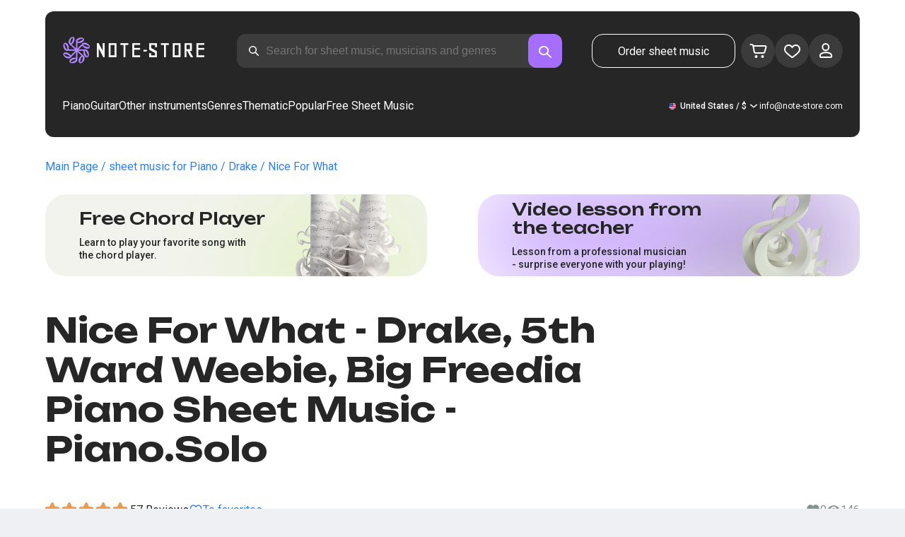

--- FILE ---
content_type: text/html; charset=utf-8
request_url: https://note-store.com/notes/drake/nice-for-what/piano-solo/
body_size: 39131
content:
<!DOCTYPE html><html lang="en" prefix="og: http://ogp.me/ns#"><head><meta charSet="utf-8"/><meta name="viewport" content="width=device-width, initial-scale=1"/><link rel="preload" as="image" imageSrcSet="/_next/image/?url=%2F_next%2Fstatic%2Fmedia%2Flogo.c4b24e36.png&amp;w=256&amp;q=75 1x, /_next/image/?url=%2F_next%2Fstatic%2Fmedia%2Flogo.c4b24e36.png&amp;w=640&amp;q=75 2x" fetchPriority="high"/><link rel="stylesheet" href="/_next/static/css/087f83ec98ebf895.css" data-precedence="next"/><link rel="stylesheet" href="/_next/static/css/c154efa23b2cf12f.css" data-precedence="next"/><link rel="stylesheet" href="/_next/static/css/0b5fd78d9f433e7f.css" data-precedence="next"/><link rel="stylesheet" href="/_next/static/css/64eb758c0c4bc0e6.css" data-precedence="next"/><link rel="stylesheet" href="/_next/static/css/72af30f6c8bfc58f.css" data-precedence="next"/><link rel="stylesheet" href="/_next/static/css/4eda288013bfb479.css" data-precedence="next"/><link rel="stylesheet" href="/_next/static/css/2921da38a20c95b0.css" data-precedence="next"/><link rel="stylesheet" href="/_next/static/css/0e077d84c283da68.css" data-precedence="next"/><link rel="stylesheet" href="/_next/static/css/2293e73dc04b184f.css" data-precedence="next"/><link rel="stylesheet" href="/_next/static/css/5afe35dd353c8357.css" data-precedence="next"/><link rel="stylesheet" href="/_next/static/css/27c036cd69f221d2.css" data-precedence="next"/><link rel="stylesheet" href="/_next/static/css/ad78174ed282fcac.css" data-precedence="next"/><link rel="stylesheet" href="/_next/static/css/8baf5c9a5c82302a.css" data-precedence="next"/><link rel="stylesheet" href="/_next/static/css/3602bd67cb97f417.css" data-precedence="next"/><link rel="preload" as="script" fetchPriority="low" href="/_next/static/chunks/webpack-4cb70456906d7286.js"/><script src="/_next/static/chunks/fd9d1056-90af78d0333bcd71.js" async=""></script><script src="/_next/static/chunks/7023-82ae02963228c0fc.js" async=""></script><script src="/_next/static/chunks/main-app-0f1db020a9f6d170.js" async=""></script><script src="/_next/static/chunks/3553-c21275d24910e8a0.js" async=""></script><script src="/_next/static/chunks/7492-3d8f6cd682c25b6d.js" async=""></script><script src="/_next/static/chunks/1221-f6755b2654a8b5a6.js" async=""></script><script src="/_next/static/chunks/2189-e1712c7f59149102.js" async=""></script><script src="/_next/static/chunks/app/global-error-444e523c1a03db7f.js" async=""></script><script src="/_next/static/chunks/9343-1aaf1b933d593fc0.js" async=""></script><script src="/_next/static/chunks/2286-5d5c626269d95ef4.js" async=""></script><script src="/_next/static/chunks/3153-e43a8004825745a4.js" async=""></script><script src="/_next/static/chunks/4071-4f93b7f44251ec0d.js" async=""></script><script src="/_next/static/chunks/4584-8e3ac8e2692e0cf6.js" async=""></script><script src="/_next/static/chunks/3293-994257ca6a29a576.js" async=""></script><script src="/_next/static/chunks/2102-a33aa070730217d1.js" async=""></script><script src="/_next/static/chunks/2417-dba6c43147b499a5.js" async=""></script><script src="/_next/static/chunks/1088-cc24574a80a6edf6.js" async=""></script><script src="/_next/static/chunks/app/(site)/notes/%5B...params%5D/page-d1b4308658c7aa7c.js" async=""></script><script src="/_next/static/chunks/5223-f2b1186a44902908.js" async=""></script><script src="/_next/static/chunks/1259-5efd85cffc08a80e.js" async=""></script><script src="/_next/static/chunks/app/layout-95bd0063cf4b28aa.js" async=""></script><script src="/_next/static/chunks/app/error-93c50744908b8c4d.js" async=""></script><script src="/_next/static/chunks/6537-d3e0aa6e0077dd47.js" async=""></script><script src="/_next/static/chunks/app/(site)/notes/%5B...params%5D/layout-97f06e14e3eba9f7.js" async=""></script><script src="/_next/static/chunks/4008-dcdb8200595d1dad.js" async=""></script><script src="/_next/static/chunks/app/(site)/page-6566fedd462b391f.js" async=""></script><link rel="apple-touch-icon" sizes="180x180" href="/favicon/apple-touch-icon.png"/><link rel="icon" type="image/png" sizes="32x32" href="/favicon/favicon-32x32.png"/><link rel="icon" type="image/png" sizes="16x16" href="/favicon/favicon-16x16.png"/><meta name="msapplication-TileColor" content="#da532c"/><meta name="theme-color" content="#ffffff"/><meta name="theme-color" content="#ffffff"/><meta name="google-site-verification" content="QIhIve6WR1FdnOsQORMrDaJwoM0yCSdCvc_MbxsjKLc"/><link rel="alternate" hrefLang="en" href="https://note-store.com/notes/drake/nice-for-what/piano-solo/"/><link rel="alternate" hrefLang="ru" href="https://note-store.ru/notes/drake/nice-for-what/piano-solo/"/><link rel="alternate" hrefLang="es" href="https://note-store.es/notes/drake/nice-for-what/piano-solo/"/><link rel="alternate" hrefLang="de" href="https://note-store.de/notes/drake/nice-for-what/piano-solo/"/><link rel="alternate" hrefLang="x-default" href="https://note-store.com/notes/drake/nice-for-what/piano-solo/"/><title>Nice For What - Drake, 5th Ward Weebie, Big Freedia Piano Solo Sheet Music at Note-Store.com | Piano.Solo SKU PSO0004944</title><meta name="description" content="&quot; 🎼 Drake, 5th Ward Weebie, Big Freedia - Nice For What: Download piano solo sheet music at Note-Store.com (Piano.Solo SKU PSO0004944). ✅ All sheet music arrangements of the song are professionally created and available in PDF and MIDI formats, with a free sample fragment for download. 🎶"/><meta name="keywords" content="Piano sheet music, piano scores, musical scores, download sheet music, modern sheet music, sheet music collections, arrangements, free sheet music, songs sheet music, notestore, classical notes"/><link rel="canonical" href="https://note-store.com/notes/drake/nice-for-what/piano-solo/"/><meta property="og:title" content="Nice For What - Drake, 5th Ward Weebie, Big Freedia Piano Solo Sheet Music at Note-Store.com | Piano.Solo SKU PSO0004944"/><meta property="og:description" content="&quot; 🎼 Drake, 5th Ward Weebie, Big Freedia - Nice For What: Download piano solo sheet music at Note-Store.com (Piano.Solo SKU PSO0004944). ✅ All sheet music arrangements of the song are professionally created and available in PDF and MIDI formats, with a free sample fragment for download. 🎶"/><meta property="og:site_name" content="Easy sheet music for piano - Download notes PDF,MIDI at Note-store.com"/><meta property="og:type" content="website"/><meta name="twitter:card" content="summary"/><meta name="twitter:title" content="Nice For What - Drake, 5th Ward Weebie, Big Freedia Piano Solo Sheet Music at Note-Store.com | Piano.Solo SKU PSO0004944"/><meta name="twitter:description" content="&quot; 🎼 Drake, 5th Ward Weebie, Big Freedia - Nice For What: Download piano solo sheet music at Note-Store.com (Piano.Solo SKU PSO0004944). ✅ All sheet music arrangements of the song are professionally created and available in PDF and MIDI formats, with a free sample fragment for download. 🎶"/><link rel="icon" href="/favicon.ico" type="image/x-icon" sizes="48x48"/><meta name="next-size-adjust"/><script>
                  (function(m,e,t,r,i,k,a){m[i]=m[i]||function(){(m[i].a=m[i].a||[]).push(arguments)};
                  m[i].l=1*new Date();
                  for (var j = 0; j < document.scripts.length; j++) {if (document.scripts[j].src === r) { return; }}
                  k=e.createElement(t),a=e.getElementsByTagName(t)[0],k.async=1,k.src=r,a.parentNode.insertBefore(k,a)})
                  (window, document, "script", "https://mc.yandex.ru/metrika/tag.js", "ym");

                  ym(Number(50447332), "init", {
                        clickmap:true,
                        trackLinks:true,
                        accurateTrackBounce:true,
                        webvisor:true,
                        trackHash:true,
                        ecommerce:"dataLayer"
                  });
        </script><script>window.dataLayer = window.dataLayer || [];</script><noscript><div><img alt="" loading="lazy" width="1" height="1" decoding="async" data-nimg="1" style="color:transparent;position:absolute;left:-9999px" srcSet="/_next/image/?url=https%3A%2F%2Fmc.yandex.ru%2Fwatch%2F50447332&amp;w=16&amp;q=75 1x" src="/_next/image/?url=https%3A%2F%2Fmc.yandex.ru%2Fwatch%2F50447332&amp;w=16&amp;q=75"/></div></noscript><script src="/_next/static/chunks/polyfills-78c92fac7aa8fdd8.js" noModule=""></script></head><body class="__className_1d6dd8"><div class="layout_page__ArCl3"><header class="header_container__VpZCX header_white__DBcHk"><div class="header_header__h8sLF"><div class="header_row__9A0Xk"><a class="logo_logo__XbIoq" href="/"><img alt="Notes Store" fetchPriority="high" width="204" height="46" decoding="async" data-nimg="1" class="logo_logoImg__SXARP" style="color:transparent" srcSet="/_next/image/?url=%2F_next%2Fstatic%2Fmedia%2Flogo.c4b24e36.png&amp;w=256&amp;q=75 1x, /_next/image/?url=%2F_next%2Fstatic%2Fmedia%2Flogo.c4b24e36.png&amp;w=640&amp;q=75 2x" src="/_next/image/?url=%2F_next%2Fstatic%2Fmedia%2Flogo.c4b24e36.png&amp;w=640&amp;q=75"/></a><div class="search-form_searchInputWrapper__9AHX9"><input class="search-form_searchInput__87S_O" placeholder="Search for sheet music, musicians and genres" value=""/><a class="search-form_searchButton__Z9M1R" href="/search/?q="><span class="search-form_searchButtonImg__Z9aom" title="search"></span></a><div class="search-form_loaderWrap__xlXPz"></div></div><div class="nav-buttons_navButtons__TNIc1 nav-buttons_desktopOnly__O0J1j"><div class="nav-buttons_menuActionButtons__FFmBt"><a class="button_button__zA6qM nav-buttons_btnMenu__QwHjc nav-buttons_desktopOnly__O0J1j" href="/note_orders/">Order sheet music</a><div class="nav-buttons_menuAction__WQ7iq"><a href="/personal/cart/"><div class="nav-buttons_shoppingCartImg__gyKAs"></div></a></div><div class="nav-buttons_menuAction__WQ7iq"><a href="/favorites/"><div class="nav-buttons_likeImg__VYwdZ"></div></a></div><div><button type="button" class="menu-action_menuAction__2SZox"><img alt="icon" loading="lazy" width="29" height="28" decoding="async" data-nimg="1" class="menu-action_Img__up9JI" style="color:transparent" srcSet="/_next/image/?url=%2F_next%2Fstatic%2Fmedia%2Fuser.996fc731.svg&amp;w=32&amp;q=75 1x, /_next/image/?url=%2F_next%2Fstatic%2Fmedia%2Fuser.996fc731.svg&amp;w=64&amp;q=75 2x" src="/_next/image/?url=%2F_next%2Fstatic%2Fmedia%2Fuser.996fc731.svg&amp;w=64&amp;q=75"/></button></div></div></div><button class="search-button_searchButton__4TLhD" type="button" aria-label="search"><span class="search-button_searchButtonImg__joVcX" title="search"></span></button><div class="header_burgerMenu__e_0ai"></div><!--$!--><template data-dgst="BAILOUT_TO_CLIENT_SIDE_RENDERING"></template><!--/$--></div><div class="header_row__9A0Xk header_desktopOnly__b8egT"><div class="navigation_navigation__B9Kqk"><div class="menu-item_item__5__7E"><a class="menu-item_navigationLink__XqmhI" href="/category/instruments-is-piano/apply/">Piano</a></div><div class="menu-item_item__5__7E"><a class="menu-item_navigationLink__XqmhI" href="/category/instruments-is-guitar/apply/">Guitar</a></div><div class="menu-item_item__5__7E"><a class="menu-item_navigationLink__XqmhI" href="#">Other instruments</a></div><div class="menu-item_item__5__7E"><a class="menu-item_navigationLink__XqmhI" href="#">Genres</a></div><div class="menu-item_item__5__7E"><a class="menu-item_navigationLink__XqmhI" href="/popular/">Thematic</a></div><div class="menu-item_item__5__7E"><a class="menu-item_navigationLink__XqmhI" href="/notes/all_popular/">Popular</a></div><div class="menu-item_item__5__7E"><a class="menu-item_navigationLink__XqmhI" href="/notes/all_free/">Free Sheet Music</a></div><div></div><div class="submenu-level-1_submenu__FZ687"><div class="submenu-level-1_isTabletHeader__JxuKe"><div class="submenu-header_closeMenuIcon__RgWII"></div><div class="button-back_buttonBack__RSnx4"><p class="typography_p4__36ZVZ">Back</p></div><span class="submenu-header_subTitle__SZL74"></span></div><div class="submenu-level-1_submenuContent__fTgyF"><a class="submenu-level-1_subTitle__NVyXq" href="#">#</a><div class="submenu-level-1_submenuRow__uU9NJ"><div class="submenu-level-1_submenuColumn__DZRjb submenu-level-1_submenuColumn_1__N3Gfu"><div class="submenu-level-1_submenuList__tEn0k submenu-level-1_maxHeight__AM_fe"></div></div></div></div></div></div><div class="header_settings__jbktM"><div class="toggle-lang-and-currency_backdrop__NfxbB"></div><div class="toggle-lang-and-currency_container__UoLCB"><div class="toggle-lang-and-currency_placeholder__5Rguk toggle-lang-and-currency_en__bp9YC"><span class="typography_int4__mKG3L">United States / $</span></div><div class="toggle-lang-and-currency_wrapper__th5pL"><div class="toggle-lang-and-currency_close__b0ZgH"></div><div class="toggle-lang-and-currency_mg__XlDDn"><span class="select-blade_title__RBNr2">Language</span><div><a hrefLang="en" class="toggle-lang-and-currency_selectItem__6awAq toggle-lang-and-currency_en__bp9YC toggle-lang-and-currency_active__ylnhM" href="https://note-store.com/"><span class="typography_int4__mKG3L">United States</span></a><a hrefLang="de" class="toggle-lang-and-currency_selectItem__6awAq toggle-lang-and-currency_de__Tbo84" href="https://note-store.de/"><span class="typography_int4__mKG3L">Deutsch</span></a><a hrefLang="es" class="toggle-lang-and-currency_selectItem__6awAq toggle-lang-and-currency_es__EXROg" href="https://note-store.es/"><span class="typography_int4__mKG3L">El español</span></a></div></div><div class=""><span class="select-blade_title__RBNr2">Currency</span><div><div class="toggle-lang-and-currency_selectItem__6awAq toggle-lang-and-currency_eur__FDIUh"><span class="typography_int4__mKG3L">Euro</span></div><div class="toggle-lang-and-currency_selectItem__6awAq toggle-lang-and-currency_gbp__WQW_g"><span class="typography_int4__mKG3L">Pound Sterling</span></div><div class="toggle-lang-and-currency_selectItem__6awAq toggle-lang-and-currency_usd__EupRx toggle-lang-and-currency_active__ylnhM"><span class="typography_int4__mKG3L">U.S. Dollar</span></div></div></div></div></div><div class="header_contact__blkaj"><a href="mailto:info@note-store.com">info@note-store.com</a></div></div></div></div></header><main class="layout_content__4pby2"><div class="page_page__R_0X0"><div class="breadcrumbs_breadcrumbs__7LaVk notes-card-content_breadcrumbs__o5iL1" style="background-color:white"><div class="breadcrumbs_pageHistory__CuWtH" itemProp="http://schema.org/breadcrumb" itemScope="" itemType="http://schema.org/BreadcrumbList"><span itemScope="" itemProp="itemListElement" itemType="http://schema.org/ListItem"><a class="breadcrumbs_link__3LJHN" itemProp="item" href="/"><span itemProp="name">Main Page</span><meta itemProp="position" content="1"/></a></span><span itemScope="" itemProp="itemListElement" itemType="http://schema.org/ListItem"><a class="breadcrumbs_link__3LJHN" itemProp="item" href="/category/instruments-is-piano/apply/"><span itemProp="name">sheet music for Piano</span><meta itemProp="position" content="2"/></a></span><span itemScope="" itemProp="itemListElement" itemType="http://schema.org/ListItem"><a class="breadcrumbs_link__3LJHN" itemProp="item" href="/musicians/drake/"><span itemProp="name">Drake</span><meta itemProp="position" content="3"/></a></span><span itemScope="" itemProp="itemListElement" itemType="http://schema.org/ListItem"><span itemProp="name">Nice For What</span><meta itemProp="position" content="4"/><meta itemProp="item" content="https://note-store.com/notes/drake/nice-for-what/piano-solo/"/></span></div></div><div class="notes-card-content_wrapper__S8g5y"><div class="notes-card-content_container___pjw0"><div class="notes-card-content_notesCard__CGRFh"><div class="notes-card-content_mobileOnly__bAS5Z"><div class="notes-card-content_counters__NWCuU notes-card-content_countersMobile__8Q0VK"><span class="notes-card-content_likesCounter__aMxpl">0</span><span class="notes-card-content_viewsCounter__sih_r">146</span></div></div><div class="notes-card-content_banners__IkWt1"><div><a href="#ai-player" class="player_wrap__8MKV1"><span class="__className_1aa2e1 player_title__4qdUF">Free Chord Player</span><span class="player_text__vubXM">Learn to play your favorite song with the chord player.</span></a></div><div><a href="#video-lessons" class="video-lesson_wrap__Gns3G"><span class="__className_1aa2e1 video-lesson_title__esqTh">Video lesson from the teacher</span><span class="video-lesson_text__Ec62t">Lesson from a professional musician - surprise everyone with your playing!</span></a></div></div><div class="notes-card-content_h1__ygFuh"><h1 class="__className_1aa2e1 typography_h1__Smf_o notes-card-content_title__LsdGT">Nice For What - Drake, 5th Ward Weebie, Big Freedia Piano Sheet Music - Piano.Solo</h1></div><div><div class="notes-card-content_header__6qcgR"><div class="notes-card-content_cardActions__QqdlY"><div role="presentation" class="rating_rating__bMy99"><span class="rating_headerStar__HLO1m"></span><span class="rating_headerActive__2IPoJ" style="width:95.99999999999999%"></span></div><span>57 
        Reviews</span><div class="notes-card-content_actionsGroup__IhLRO"><div class="notes-card-content_favourites__xACaA"><span class="notes-card-content_favouritesText__FDYM_">To favorites</span></div></div></div><div class="notes-card-content_cardInfo__jlWNx"><div class="notes-card-content_counters__NWCuU notes-card-content_desktopAndTabletOnly___SRxd"><span class="notes-card-content_likesCounter__aMxpl">0</span><span class="notes-card-content_viewsCounter__sih_r">146</span></div></div></div></div><div class="notes-card-content_cardBody__oveM_"><div class="notes-card-content_cardPreview__8QHgf"><img alt="Nice For What - Drake, 5th Ward Weebie, Big Freedia Piano Sheet Music - Piano.Solo" loading="lazy" width="595" height="842" decoding="async" data-nimg="1" class="notes-card-content_cardPreviewImg__ZK36G" style="color:transparent" srcSet="/_next/image/?url=https%3A%2F%2Fnote-store.com%2Fupload%2Fpdflic%2F50%2F4944_s1.png&amp;w=640&amp;q=75 1x, /_next/image/?url=https%3A%2F%2Fnote-store.com%2Fupload%2Fpdflic%2F50%2F4944_s1.png&amp;w=1200&amp;q=75 2x" src="/_next/image/?url=https%3A%2F%2Fnote-store.com%2Fupload%2Fpdflic%2F50%2F4944_s1.png&amp;w=1200&amp;q=75"/></div><div class="notes-card-content_description__TcwT8"><div class="notes-card-content_order___D3up"><div class="notes-card-content_orderTitle__BZuJR">Available formats</div><span class="notes-card-content_orderDesc__4nDeT">Choose the formats you would like to purchase sheet music in. We will send you the paid sheet music to the e-mail specified when placing the order</span><div class="notes-card-content_formats__mB6T0"><div class="notes-card-content_formatBlock__ZCKMU"><div class="notes-card-content_formRadio__oeM35"><input id="radio-1" type="radio" name="price" checked="" value="25"/><label for="radio-1">.pdf, .midi</label></div><span class="notes-card-content_formatPrice__k5Sbt">$25</span></div><div class="notes-card-content_formatBlock__ZCKMU"><div class="notes-card-content_formRadio__oeM35"><input id="radio-2" type="radio" name="price" value="16.6"/><label for="radio-2">.pdf</label></div><span class="notes-card-content_formatPrice__k5Sbt">$16.60</span></div></div><button class="button_button__zA6qM button_l__OuKpR button_black__1V_UY" type="button">Buy</button><div class="notes-card-content_orderInfo__I9C_w"><div class="notes-card-content_infoBlock__MmV1L"><div class="notes-card-content_guarantees__MZgD2">100% refund guarantee</div><div class="notes-card-content_pdfIncluded__PE_oB">The price includes the printed PDF</div></div><span class="notes-card-content_payments__R1U9C notes-card-content_paymentsCom__X3P0Z"></span></div></div><div><div class="notes-card-content_char__qmPVz"><span class="notes-card-content_charTitle__15Hy4">Musician:</span><a class="notes-card-content_charContent__Yw30R notes-card-content_musiciansTitle__aOcAs" href="/musicians/drake/">Drake</a>, <a class="notes-card-content_charContent__Yw30R notes-card-content_musiciansTitle__aOcAs" href="/musicians/5th-ward-weebie/">5th Ward Weebie</a>, <a class="notes-card-content_charContent__Yw30R notes-card-content_musiciansTitle__aOcAs" href="/musicians/big-freedia/">Big Freedia</a></div><div class="notes-card-content_char__qmPVz"><span class="notes-card-content_charTitle__15Hy4">Genre:</span><a class="notes-card-content_charContent__Yw30R" href="/category/genre-is-rap/apply/">Rap</a></div><div class="notes-card-content_char__qmPVz"><span class="notes-card-content_charTitle__15Hy4">Item number:</span><span class="notes-card-content_charContent__Yw30R notes-card-content_still__9I1Am">PSO0004944</span></div><div class="notes-card-content_char__qmPVz"><span class="notes-card-content_charTitle__15Hy4">Arrangement:</span><a class="notes-card-content_charContent__Yw30R" href="/category/arrangement-is-piano-solo/apply/">Piano.Solo</a></div><div class="notes-card-content_char__qmPVz"><span class="notes-card-content_charTitle__15Hy4">Instruments:</span><a class="notes-card-content_charContent__Yw30R" href="/category/instruments-is-piano/apply/">Piano</a></div><div class="notes-card-content_char__qmPVz"><span class="notes-card-content_charTitle__15Hy4">Other arrangements of this piece</span><span class="notes-card-content_charContent__Yw30R">Watch more 2 
                        scores</span></div></div></div></div></div></div><div class="video-lesson_wrap__sJftR"><div class="video-lesson_anchor__Cx1EQ" id="video-lessons"></div><div class="video-lesson_block__E5lpj"><div class="video-lesson_main__dMjL_"><span class="__className_1aa2e1 video-lesson_title__2ikyB">Video tutorial from a professional</span><span class="video-lesson_text__EScmq">Video breakdown of how to play<!-- --> <!-- -->piano Drake, 5th Ward Weebie, Big Freedia - Nice For What<!-- --> <!-- -->recommendations and explanations from a professional musician.</span></div><div class="video-lesson_actionBlock__eM1Md"><div class="video-lesson_action__rnhPK"><span class="video-lesson_dscr__U3f6E">The video is not ready yet.<br/>
Leave a request - this will help speed up the process</span><button class="button_button__zA6qM button_m__sGJRw button_green__ExXpS video-lesson_btn__m7nA0" type="button">Leave a request</button></div></div></div></div><div></div><div class="description_description__Bbp3S"><div class="description_tabsWrap__MQsNI"><div class="description_tabs__VaLcD"><div class="description_tab__Q2uqE description_active__Em2PZ">Description and characteristics</div><div class="description_tab__Q2uqE">We recommend</div><div class="description_tab__Q2uqE">Questions</div><div class="description_tab__Q2uqE">Customer Reviews</div></div></div><div class="description_charsContent__AysR9"><div class="description_column__uZTK4 description_left__SHzdA"><h3 class="typography_h3__JjbIf description_charsTitle__1az9v">Description of the sheet music for Drake, 5th Ward Weebie, Big Freedia - Nice For What arranged by Piano.Solo</h3><p class="typography_p1__A6E4r description_charsDesc__X0tzK">The piano sheet music for the melody Nice For What, performed by Drake, 5th Ward Weebie, Big Freedia, is currently in Piano.Solo arrangement. This Rap-genre track was created by expert musicians, ensuring the premium quality of musical notation.<br/><br/>
These single-piano music sheets are ideal for pianists with some practice at the keyboard. The score is obtainable for only $25 and can be downloaded as PDF and MIDI formats.
Are you wanting music scores that is at once excellent but also simple to play? These arrangements deliver the ideal blend of learning, fun and artistic entertainment.<br/><br/>
Although this piano composition is not free, it is a significant acquisition for anyone pursuing a sophisticated and lovely musical experience rendition. Additionally, the notation includes harmonic progressions, adding flexibility to your performance.<br/><br/>
For beginners, there are plenty of guides like complimentary arrangements to help you get started. However, for a authentic highlight at the musical stage, we highly recommend this PDF sheet music, which makes playing tracks on the keyboard a pleasure.<br/><br/>
Get the piano score for this unique composition now.</p><h3 class="typography_h3__JjbIf description_charsTitle__1az9v">More about sheet music Drake, 5th Ward Weebie, Big Freedia Nice For What</h3><div><div class="description_descBlock__6VrrZ"><div class="description_row__hbCk_"><div class="description_wrapTitle__bhHM4"><p class="typography_p1__A6E4r description_rowTitle__CXxSI">Title</p><div class="description_divider__tZG80"></div></div><p class="typography_p1__A6E4r description_tableContent__o93vn">Nice For What</p></div><div class="description_row__hbCk_"><div class="description_wrapTitle__bhHM4"><p class="typography_p1__A6E4r description_rowTitle__CXxSI">Musician</p><div class="description_divider__tZG80"></div></div><p class="typography_p1__A6E4r description_tableContent__o93vn">Drake, 5th Ward Weebie, Big Freedia</p></div><div class="description_row__hbCk_"><div class="description_wrapTitle__bhHM4"><p class="typography_p1__A6E4r description_rowTitle__CXxSI">Genre</p><div class="description_divider__tZG80"></div></div><p class="typography_p1__A6E4r description_tableContent__o93vn">Rap</p></div><div class="description_row__hbCk_"><div class="description_wrapTitle__bhHM4"><p class="typography_p1__A6E4r description_rowTitle__CXxSI">Year</p><div class="description_divider__tZG80"></div></div><p class="typography_p1__A6E4r description_tableContent__o93vn">2018</p></div><div class="description_row__hbCk_"><div class="description_wrapTitle__bhHM4"><p class="typography_p1__A6E4r description_rowTitle__CXxSI">Lyrics</p><div class="description_divider__tZG80"></div></div><p class="typography_p1__A6E4r description_tableContent__o93vn">I wanna know who mothafuckin&#x27; ...</p></div></div><div class="description_descBlock__6VrrZ"><div><div class="description_row__hbCk_"><div class="description_wrapTitle__bhHM4"><p class="typography_p1__A6E4r description_rowTitle__CXxSI">Licensed</p><div class="description_divider__tZG80"></div></div><p class="typography_p1__A6E4r description_tableContent__o93vn">ООО &quot;Natcionalnoe musicalnoe isdatelstvo&quot;</p></div><div class="description_row__hbCk_"><div class="description_wrapTitle__bhHM4"><p class="typography_p1__A6E4r description_rowTitle__CXxSI">Author</p><div class="description_divider__tZG80"></div></div><p class="typography_p1__A6E4r description_tableContent__o93vn">GRICE GARY E; COLES DENNIS; DIGGS ROBERT; HAWKINS LAMONT JODY; HUNTER JASON S; JONES RUSSELL T; SMITH CLIFFORD M; WOODS COREY TO</p></div></div></div><div class="description_descBlock__6VrrZ"><div><div class="description_row__hbCk_"><div class="description_wrapTitle__bhHM4"><p class="typography_p1__A6E4r description_rowTitle__CXxSI">For musical instruments</p><div class="description_divider__tZG80"></div></div><p class="typography_p1__A6E4r description_tableContent__o93vn">Piano</p></div><div class="description_row__hbCk_"><div class="description_wrapTitle__bhHM4"><p class="typography_p1__A6E4r description_rowTitle__CXxSI">Type of arrangement</p><div class="description_divider__tZG80"></div></div><p class="typography_p1__A6E4r description_tableContent__o93vn">Piano.Solo</p></div></div></div><div class="description_descBlock__6VrrZ"><div><div class="description_row__hbCk_"><div class="description_wrapTitle__bhHM4"><p class="typography_p1__A6E4r description_rowTitle__CXxSI">Item number</p><div class="description_divider__tZG80"></div></div><p class="typography_p1__A6E4r description_tableContent__o93vn">PSO0004944</p></div><div class="description_row__hbCk_"><div class="description_wrapTitle__bhHM4"><p class="typography_p1__A6E4r description_rowTitle__CXxSI">Price</p><div class="description_divider__tZG80"></div></div><p class="typography_p1__A6E4r description_tableContent__o93vn"><span class="description_tableContentText__vUwo2">$16.60, $25</span></p></div><div class="description_row__hbCk_"><div class="description_wrapTitle__bhHM4"><p class="typography_p1__A6E4r description_rowTitle__CXxSI">Download formats</p><div class="description_divider__tZG80"></div></div><p class="typography_p1__A6E4r description_tableContent__o93vn"><span class="description_tableContentText__vUwo2">PDF, MIDI</span></p></div></div></div><div class="description_descBlock__6VrrZ"><div><div class="description_row__hbCk_"><div class="description_wrapTitle__bhHM4"><p class="typography_p1__A6E4r description_rowTitle__CXxSI">User rating</p><div class="description_divider__tZG80"></div></div><p class="typography_p1__A6E4r description_tableContent__o93vn"><span class="description_tableContentText__vUwo2">4.8 out of 5. Total 57
                        feedback</span></p></div></div></div></div></div><div class="description_column__uZTK4"><div class="description_adds__euvNY"><div class="description_titleMusic__DebQW"><p class="typography_p3__5eAej description_addsTitle__GWi82">OTHER WORKS DRAKE, 5TH WARD WEEBIE, BIG FREEDIA</p></div><div class="description_addsLinks__UBW6x"><a href="/notes/drake/omert/piano-vocal/">Drake - Omertà  - Piano&amp;Vocal</a><a href="/notes/drake/nokia/guitar-accord/">Drake - NOKIA  - Guitar.Chords</a><a href="/notes/drake/the-motion/piano-solo/">Drake - The Motion  - Piano.Solo</a><a href="/notes/drake/nonstop/piano-solo/">Drake - Nonstop  - Piano.Solo</a><a href="/notes/drake/idgaf/piano-easy/">Drake - IDGAF  - Piano.Easy</a><a href="/notes/drake/girls-need-love/piano-easy/">Summer Walker - Girls Need Love (Remix)   - Piano.Easy</a><a href="/notes/drake/finesse/piano-easy/">Drake - Finesse  - Piano.Easy</a><a href="/notes/drake/nonstop/piano-vocal/">Drake - Nonstop  - Piano&amp;Vocal</a><a href="/notes/drake/trust-issues/piano-vocal/">Drake - Trust Issues  - Piano&amp;Vocal</a><a href="/notes/drake/family-matters/guitar-tab-easy/">Drake - Family Matters  - Guitar.Tab.Easy</a></div></div></div></div></div><div class="other-arrangements_container__BNiRM"><h2 class="__className_1aa2e1 typography_h2__lkSAl other-arrangements_h2__kVjuO">Other arrangements for the song Drake, 5th Ward Weebie, Big Freedia - Nice For What for download</h2><div class="other-arrangements_fileName__bEQex">Drake, 5th Ward Weebie, Big Freedia - Nice For What</div><div class="other-arrangements_tabsContainerWrap__LwAQC"><div class="other-arrangements_tabsContainer__uVucL"><button type="button" class="tab_tab__QJYxN tab_filled__r3w5R"><span class="typography_int1__Dztkf">All</span><span class="typography_int1__Dztkf tab_amount__D0Jop">3</span></button><button type="button" class="tab_tab__QJYxN tab_transparent__iaeYn"><span class="typography_int1__Dztkf">Piano</span><span class="typography_int1__Dztkf tab_amount__D0Jop">2</span></button><button type="button" class="tab_tab__QJYxN tab_transparent__iaeYn"><span class="typography_int1__Dztkf">Vocal</span><span class="typography_int1__Dztkf tab_amount__D0Jop">1</span></button></div></div><div class="other-arrangements_cardsSlider__f0ilR"><div class="other-arrangements_sliderWrap__i4hJL"><div class="grid-note_card__qqYvX other-arrangements_card__oY0Yf"><div class="grid-note_bgHeader__mgq9a"><div class="grid-note_topBlock__4Py8C"><div><div class="complexity_status__BpmwF complexity_beginner__4J1c5">Beginner</div></div><div><span class="grid-note_favourites__CdqaK"></span></div></div><a class="preview_link__QBpos grid-note_previewWrap__oAq_a" href="/notes/drake/nice-for-what/piano-easy/"><div class="preview_wrap__vnFZO grid-note_previewWrap__oAq_a"><img alt="undefined Drake, 5th Ward Weebie, Big Freedia - Nice For What" loading="lazy" width="181" height="256" decoding="async" data-nimg="1" style="color:transparent" srcSet="/_next/image/?url=https%3A%2F%2Fnote-store.com%2Fupload%2Fresize_cache%2Fnotes%2F256_362%2Fupload%2Fpdflic%2F50%2F4943_s1.png&amp;w=256&amp;q=100 1x, /_next/image/?url=https%3A%2F%2Fnote-store.com%2Fupload%2Fresize_cache%2Fnotes%2F256_362%2Fupload%2Fpdflic%2F50%2F4943_s1.png&amp;w=384&amp;q=100 2x" src="/_next/image/?url=https%3A%2F%2Fnote-store.com%2Fupload%2Fresize_cache%2Fnotes%2F256_362%2Fupload%2Fpdflic%2F50%2F4943_s1.png&amp;w=384&amp;q=100"/></div></a></div><div class="grid-note_info__x_2yd"><span class="typography_int4__mKG3L grid-note_rating__Hlr63"><span class="grid-note_star__OeXDx"></span>4.6 (46)</span><div class="grid-note_counters__ae_6H"><span class="typography_int4__mKG3L grid-note_likesCounter__mncyq">0</span><span class="typography_int4__mKG3L grid-note_viewsCounter__09Qf7">152</span></div></div><div class="grid-note_titleBlock__y0bIQ"><a href="/notes/drake/nice-for-what/piano-easy/"><span class="typography_int3__zHgvj grid-note_author__ZRZm0">Drake, 5th Ward Weebie, Big Freedia</span><div class="grid-note_songTitle__YUNQD">Nice For What</div></a></div><div class="instruments_instruments__VKPA4"><span>Piano.Easy</span></div></div><div class="grid-note_card__qqYvX other-arrangements_card__oY0Yf"><div class="grid-note_bgHeader__mgq9a"><div class="grid-note_topBlock__4Py8C"><div></div><div><span class="grid-note_favourites__CdqaK"></span></div></div><a class="preview_link__QBpos grid-note_previewWrap__oAq_a" href="/notes/drake/nice-for-what/piano-vocal/"><div class="preview_wrap__vnFZO grid-note_previewWrap__oAq_a"><img alt="undefined Drake, 5th Ward Weebie, Big Freedia - Nice For What" loading="lazy" width="181" height="256" decoding="async" data-nimg="1" style="color:transparent" srcSet="/_next/image/?url=https%3A%2F%2Fnote-store.com%2Fupload%2Fresize_cache%2Fnotes%2F256_362%2Fupload%2Fpdflic%2F50%2F4945_s1.png&amp;w=256&amp;q=100 1x, /_next/image/?url=https%3A%2F%2Fnote-store.com%2Fupload%2Fresize_cache%2Fnotes%2F256_362%2Fupload%2Fpdflic%2F50%2F4945_s1.png&amp;w=384&amp;q=100 2x" src="/_next/image/?url=https%3A%2F%2Fnote-store.com%2Fupload%2Fresize_cache%2Fnotes%2F256_362%2Fupload%2Fpdflic%2F50%2F4945_s1.png&amp;w=384&amp;q=100"/></div></a></div><div class="grid-note_info__x_2yd"><span class="typography_int4__mKG3L grid-note_rating__Hlr63"><span class="grid-note_star__OeXDx"></span>4.9 (46)</span><div class="grid-note_counters__ae_6H"><span class="typography_int4__mKG3L grid-note_likesCounter__mncyq">0</span><span class="typography_int4__mKG3L grid-note_viewsCounter__09Qf7">114</span></div></div><div class="grid-note_titleBlock__y0bIQ"><a href="/notes/drake/nice-for-what/piano-vocal/"><span class="typography_int3__zHgvj grid-note_author__ZRZm0">Drake, 5th Ward Weebie, Big Freedia</span><div class="grid-note_songTitle__YUNQD">Nice For What</div></a></div><div class="instruments_instruments__VKPA4"><span>Piano&amp;Vocal</span></div></div></div><div class="other-arrangements_desktopSlider__WcWJl"><div class="slick-slider slick-initialized"><div class="slick-list"><div class="slick-track" style="width:50%;left:0%"><div data-index="0" class="slick-slide slick-active slick-current" tabindex="-1" aria-hidden="false" style="outline:none;width:50%"><div><div class="grid-note_card__qqYvX other-arrangements_card__oY0Yf"><div class="grid-note_bgHeader__mgq9a"><div class="grid-note_topBlock__4Py8C"><div><div class="complexity_status__BpmwF complexity_beginner__4J1c5">Beginner</div></div><div><span class="grid-note_favourites__CdqaK"></span></div></div><a class="preview_link__QBpos grid-note_previewWrap__oAq_a" href="/notes/drake/nice-for-what/piano-easy/"><div class="preview_wrap__vnFZO grid-note_previewWrap__oAq_a"><img alt="undefined Drake, 5th Ward Weebie, Big Freedia - Nice For What" loading="lazy" width="181" height="256" decoding="async" data-nimg="1" style="color:transparent" srcSet="/_next/image/?url=https%3A%2F%2Fnote-store.com%2Fupload%2Fresize_cache%2Fnotes%2F256_362%2Fupload%2Fpdflic%2F50%2F4943_s1.png&amp;w=256&amp;q=100 1x, /_next/image/?url=https%3A%2F%2Fnote-store.com%2Fupload%2Fresize_cache%2Fnotes%2F256_362%2Fupload%2Fpdflic%2F50%2F4943_s1.png&amp;w=384&amp;q=100 2x" src="/_next/image/?url=https%3A%2F%2Fnote-store.com%2Fupload%2Fresize_cache%2Fnotes%2F256_362%2Fupload%2Fpdflic%2F50%2F4943_s1.png&amp;w=384&amp;q=100"/></div></a></div><div class="grid-note_info__x_2yd"><span class="typography_int4__mKG3L grid-note_rating__Hlr63"><span class="grid-note_star__OeXDx"></span>4.6 (46)</span><div class="grid-note_counters__ae_6H"><span class="typography_int4__mKG3L grid-note_likesCounter__mncyq">0</span><span class="typography_int4__mKG3L grid-note_viewsCounter__09Qf7">152</span></div></div><div class="grid-note_titleBlock__y0bIQ"><a href="/notes/drake/nice-for-what/piano-easy/"><span class="typography_int3__zHgvj grid-note_author__ZRZm0">Drake, 5th Ward Weebie, Big Freedia</span><div class="grid-note_songTitle__YUNQD">Nice For What</div></a></div><div class="instruments_instruments__VKPA4"><span>Piano.Easy</span></div></div></div></div><div data-index="1" class="slick-slide slick-active" tabindex="-1" aria-hidden="false" style="outline:none;width:50%"><div><div class="grid-note_card__qqYvX other-arrangements_card__oY0Yf"><div class="grid-note_bgHeader__mgq9a"><div class="grid-note_topBlock__4Py8C"><div></div><div><span class="grid-note_favourites__CdqaK"></span></div></div><a class="preview_link__QBpos grid-note_previewWrap__oAq_a" href="/notes/drake/nice-for-what/piano-vocal/"><div class="preview_wrap__vnFZO grid-note_previewWrap__oAq_a"><img alt="undefined Drake, 5th Ward Weebie, Big Freedia - Nice For What" loading="lazy" width="181" height="256" decoding="async" data-nimg="1" style="color:transparent" srcSet="/_next/image/?url=https%3A%2F%2Fnote-store.com%2Fupload%2Fresize_cache%2Fnotes%2F256_362%2Fupload%2Fpdflic%2F50%2F4945_s1.png&amp;w=256&amp;q=100 1x, /_next/image/?url=https%3A%2F%2Fnote-store.com%2Fupload%2Fresize_cache%2Fnotes%2F256_362%2Fupload%2Fpdflic%2F50%2F4945_s1.png&amp;w=384&amp;q=100 2x" src="/_next/image/?url=https%3A%2F%2Fnote-store.com%2Fupload%2Fresize_cache%2Fnotes%2F256_362%2Fupload%2Fpdflic%2F50%2F4945_s1.png&amp;w=384&amp;q=100"/></div></a></div><div class="grid-note_info__x_2yd"><span class="typography_int4__mKG3L grid-note_rating__Hlr63"><span class="grid-note_star__OeXDx"></span>4.9 (46)</span><div class="grid-note_counters__ae_6H"><span class="typography_int4__mKG3L grid-note_likesCounter__mncyq">0</span><span class="typography_int4__mKG3L grid-note_viewsCounter__09Qf7">114</span></div></div><div class="grid-note_titleBlock__y0bIQ"><a href="/notes/drake/nice-for-what/piano-vocal/"><span class="typography_int3__zHgvj grid-note_author__ZRZm0">Drake, 5th Ward Weebie, Big Freedia</span><div class="grid-note_songTitle__YUNQD">Nice For What</div></a></div><div class="instruments_instruments__VKPA4"><span>Piano&amp;Vocal</span></div></div></div></div></div></div></div></div></div></div><div class="similar-musicians_container__JTYVs"><div class="similar-musicians_similar__I2DoP"><h2 class="__className_1aa2e1 typography_h2__lkSAl">Similar musicians to Drake, 5th Ward Weebie, Big Freedia</h2><div class="similar-musicians_buttonsContainerWrap__tOuns"><div class="similar-musicians_buttonsContainer__6Ro8L"><a class="button-figure_button__3Vvib" href="/musicians/25-17/">25/17</a><a class="button-figure_button__3Vvib" href="/musicians/elvira-t/">Elvira T</a><a class="button-figure_button__3Vvib" href="/musicians/gazirovka/">Gazirovka</a><a class="button-figure_button__3Vvib" href="/musicians/feduk/">Feduk</a><a class="button-figure_button__3Vvib" href="/musicians/face/">Face</a><a class="button-figure_button__3Vvib" href="/musicians/omar-souleyman/">Omar Souleyman</a><a class="button-figure_button__3Vvib" href="/musicians/yasiin-bey/">Yasiin Bey</a><a class="button-figure_button__3Vvib" href="/musicians/la-pantera/">La Pantera</a><a class="button-figure_button__3Vvib" href="/musicians/georgia-cavallo/">Georgia Cavallo</a><a class="button-figure_button__3Vvib" href="/musicians/bob-walter/">Bob Walter</a></div></div></div></div><div class="product-questions_container__fp40s"><div class="product-questions_wrapper__mIpCh"><div class="product-questions_header__bdGNf"><h2 class="__className_1aa2e1 typography_h2__lkSAl product-questions_title__uDYtB">Product Questions</h2></div><div class="product-questions_contentEmpty__4QLhg"><div class="product-questions_emptyMessage__A1nKP">No questions yet. Be the first to ask!</div><div class="product-questions_questionForm__07Rlp"><div class="product-questions_formBackground__lJAeK"></div><div class="product-questions_formContent__DMGQZ"><h2 class="__className_1aa2e1 typography_h2__lkSAl product-questions_formTitle__VN3CX">Have a question about this item?</h2><form class="product-questions_form__wP6Tc "><div class="product-questions_inputsWrapper__q7TAw"><div class="product-questions_nameFieldWrapper__FVSVi"><label for="name-input" class="product-questions_nameLabel__4qZit">Your name</label><div><input class="input_input__C_XcI input_inputContrast__ZsyZq product-questions_nameInput__SBwEW" id="name-input" placeholder="Your name" value=""/></div></div><div class="product-questions_questionInputWrapper__P7_k2"><textarea placeholder="Type your question here..." class="product-questions_questionInput__W3bjK" rows="4"></textarea><button class="button_button__zA6qM button_l__OuKpR button_black__1V_UY product-questions_submitButton__k1F_X " type="submit">Submit a question</button></div></div></form></div></div></div></div></div><div class="product-reviews_container__MoSdW"><div class="product-reviews_wrapper__bAijh"><div class="product-reviews_header__AWhDC"><h2 class="__className_1aa2e1 typography_h2__lkSAl product-reviews_title__kp4OK">Reviews</h2></div><div class="product-reviews_content__2vZ5f product-reviews_contentEmpty__GI71m"><div class="product-reviews_reviewsColumn__edlAj"><div class="product-reviews_emptyMessage__VXwnX">This item has no reviews yet. Add your review!</div></div><div class="product-reviews_statsColumn__p_lHU"><div class="product-reviews_statsSection__XXGFI"><div class="product-reviews_overallRating____VoU"><div class="product-reviews_ratingValue__clEET">4.8</div><div class="product-reviews_ratingStars__2eFid"><div class="rating_reviewRating__afC7e rating_large__obR7v"><div class="rating_starsContainer__s_QJ0"><div class="rating_star__wPqNt"></div><div class="rating_star__wPqNt"></div><div class="rating_star__wPqNt"></div><div class="rating_star__wPqNt"></div><div class="rating_star__wPqNt"></div><div class="rating_starsForeground___wa_1" style="width:0%"><div class="rating_starsContainer__s_QJ0"><div class="rating_star__wPqNt rating_filled__uMH_h"></div><div class="rating_star__wPqNt rating_filled__uMH_h"></div><div class="rating_star__wPqNt rating_filled__uMH_h"></div><div class="rating_star__wPqNt rating_filled__uMH_h"></div><div class="rating_star__wPqNt rating_filled__uMH_h"></div></div></div></div></div></div><div class="product-reviews_totalReviews__jonh5">57<!-- --> <!-- -->reviews</div></div><div class="product-reviews_ratingDistribution__bYy3c"><div class="product-reviews_ratingRow__cbb34"><div class="product-reviews_stars__hl2KU"><div class="rating_reviewRating__afC7e rating_small__IFMhH"><div class="rating_starsContainer__s_QJ0"><div class="rating_star__wPqNt"></div><div class="rating_star__wPqNt"></div><div class="rating_star__wPqNt"></div><div class="rating_star__wPqNt"></div><div class="rating_star__wPqNt"></div><div class="rating_starsForeground___wa_1" style="width:0%"><div class="rating_starsContainer__s_QJ0"><div class="rating_star__wPqNt rating_filled__uMH_h"></div><div class="rating_star__wPqNt rating_filled__uMH_h"></div><div class="rating_star__wPqNt rating_filled__uMH_h"></div><div class="rating_star__wPqNt rating_filled__uMH_h"></div><div class="rating_star__wPqNt rating_filled__uMH_h"></div></div></div></div></div></div><span class="product-reviews_ratingCount__Qfd5H">0<!-- --> <!-- -->reviews</span></div><div class="product-reviews_ratingRow__cbb34"><div class="product-reviews_stars__hl2KU"><div class="rating_reviewRating__afC7e rating_small__IFMhH"><div class="rating_starsContainer__s_QJ0"><div class="rating_star__wPqNt"></div><div class="rating_star__wPqNt"></div><div class="rating_star__wPqNt"></div><div class="rating_star__wPqNt"></div><div class="rating_star__wPqNt"></div><div class="rating_starsForeground___wa_1" style="width:0%"><div class="rating_starsContainer__s_QJ0"><div class="rating_star__wPqNt rating_filled__uMH_h"></div><div class="rating_star__wPqNt rating_filled__uMH_h"></div><div class="rating_star__wPqNt rating_filled__uMH_h"></div><div class="rating_star__wPqNt rating_filled__uMH_h"></div><div class="rating_star__wPqNt rating_filled__uMH_h"></div></div></div></div></div></div><span class="product-reviews_ratingCount__Qfd5H">0<!-- --> <!-- -->reviews</span></div><div class="product-reviews_ratingRow__cbb34"><div class="product-reviews_stars__hl2KU"><div class="rating_reviewRating__afC7e rating_small__IFMhH"><div class="rating_starsContainer__s_QJ0"><div class="rating_star__wPqNt"></div><div class="rating_star__wPqNt"></div><div class="rating_star__wPqNt"></div><div class="rating_star__wPqNt"></div><div class="rating_star__wPqNt"></div><div class="rating_starsForeground___wa_1" style="width:0%"><div class="rating_starsContainer__s_QJ0"><div class="rating_star__wPqNt rating_filled__uMH_h"></div><div class="rating_star__wPqNt rating_filled__uMH_h"></div><div class="rating_star__wPqNt rating_filled__uMH_h"></div><div class="rating_star__wPqNt rating_filled__uMH_h"></div><div class="rating_star__wPqNt rating_filled__uMH_h"></div></div></div></div></div></div><span class="product-reviews_ratingCount__Qfd5H">0<!-- --> <!-- -->reviews</span></div><div class="product-reviews_ratingRow__cbb34"><div class="product-reviews_stars__hl2KU"><div class="rating_reviewRating__afC7e rating_small__IFMhH"><div class="rating_starsContainer__s_QJ0"><div class="rating_star__wPqNt"></div><div class="rating_star__wPqNt"></div><div class="rating_star__wPqNt"></div><div class="rating_star__wPqNt"></div><div class="rating_star__wPqNt"></div><div class="rating_starsForeground___wa_1" style="width:0%"><div class="rating_starsContainer__s_QJ0"><div class="rating_star__wPqNt rating_filled__uMH_h"></div><div class="rating_star__wPqNt rating_filled__uMH_h"></div><div class="rating_star__wPqNt rating_filled__uMH_h"></div><div class="rating_star__wPqNt rating_filled__uMH_h"></div><div class="rating_star__wPqNt rating_filled__uMH_h"></div></div></div></div></div></div><span class="product-reviews_ratingCount__Qfd5H">0<!-- --> <!-- -->reviews</span></div><div class="product-reviews_ratingRow__cbb34"><div class="product-reviews_stars__hl2KU"><div class="rating_reviewRating__afC7e rating_small__IFMhH"><div class="rating_starsContainer__s_QJ0"><div class="rating_star__wPqNt"></div><div class="rating_star__wPqNt"></div><div class="rating_star__wPqNt"></div><div class="rating_star__wPqNt"></div><div class="rating_star__wPqNt"></div><div class="rating_starsForeground___wa_1" style="width:0%"><div class="rating_starsContainer__s_QJ0"><div class="rating_star__wPqNt rating_filled__uMH_h"></div><div class="rating_star__wPqNt rating_filled__uMH_h"></div><div class="rating_star__wPqNt rating_filled__uMH_h"></div><div class="rating_star__wPqNt rating_filled__uMH_h"></div><div class="rating_star__wPqNt rating_filled__uMH_h"></div></div></div></div></div></div><span class="product-reviews_ratingCount__Qfd5H">0<!-- --> <!-- -->reviews</span></div></div><button class="button_button__zA6qM button_l__OuKpR button_black__1V_UY product-reviews_writeReviewButton__rJv7W" type="button">Write a Review</button></div></div></div></div></div><div class="faq_container__8uGsv" itemScope="" itemType="https://schema.org/FAQPage"><h2 class="__className_1aa2e1 typography_h2__lkSAl faq_h2__4Skqm" itemProp="name">FAQ</h2><div><div class="faq_accordionItem__u_PNW" itemScope="" itemProp="mainEntity" itemType="https://schema.org/Question"><div class="faq_toggleControl___gt9d faq_expanded__idGeL" id="piano-solo_1"><h3 class="__className_1aa2e1 faq_accordionTitle__esK1i" itemProp="name">How do the arrangements differ?</h3><button class="faq_icon__L4BDe button-expand_button__mImho button-expand_close__5Ve6D" type="button"></button></div><div class="faq_accordionContent__4c0UK" itemScope="" itemProp="acceptedAnswer" itemType="https://schema.org/Answer"><div class="faq_p__Dh7Td" itemProp="text">Arrangements vary by complexity and the parts they include. For example: Piano.Easy is a simplified piano texture; Piano.Solo contains the entire piece (both main melody and accompaniment) arranged for a single pianist; Piano&amp;Vocal has separate piano and vocal parts; Piano&amp;Vocal.Easy is a simplified version for piano+vocal; Piano.Easy&amp;Chords are simplified notes plus chord symbols; Piano.Solo&amp;Chords is a solo piano version with chord hints; Piano.Solo (4 Hands) is a duet for two pianists at one instrument; Piano&amp;Vocal&amp;Chords is a full piano+vocal combo with chord symbols; Piano&amp;Violin is a piano part with a separate violin line; Piano&amp;Vocal&amp;Chords.Easy is a simplified set for quick learning.</div></div></div><div class="faq_accordionItem__u_PNW" itemScope="" itemProp="mainEntity" itemType="https://schema.org/Question"><div class="faq_toggleControl___gt9d" id="piano-solo_2"><h3 class="__className_1aa2e1 faq_accordionTitle__esK1i" itemProp="name">What does &quot;Piano.Solo&quot; mean for this version?</h3><button class="faq_icon__L4BDe button-expand_button__mImho button-expand_black__L5jWV" type="button"></button></div><div class="faq_accordionContent__4c0UK" itemScope="" itemProp="acceptedAnswer" itemType="https://schema.org/Answer"><div class="faq_p__Dh7Td" itemProp="text">This is an arrangement where both the melody and accompaniment are fully integrated for one piano. You won’t need separate vocal or other instrument parts. This format provides a complete solo performance on the keys.</div></div></div><div class="faq_accordionItem__u_PNW" itemScope="" itemProp="mainEntity" itemType="https://schema.org/Question"><div class="faq_toggleControl___gt9d" id="piano-solo_3"><h3 class="__className_1aa2e1 faq_accordionTitle__esK1i" itemProp="name">Can I see a sample?</h3><button class="faq_icon__L4BDe button-expand_button__mImho button-expand_black__L5jWV" type="button"></button></div><div class="faq_accordionContent__4c0UK" itemScope="" itemProp="acceptedAnswer" itemType="https://schema.org/Answer"><div class="faq_p__Dh7Td" itemProp="text">A free sample (first page) is available before purchase to evaluate the layout and readability.</div></div></div><div class="faq_accordionItem__u_PNW" itemScope="" itemProp="mainEntity" itemType="https://schema.org/Question"><div class="faq_toggleControl___gt9d" id="piano-solo_4"><h3 class="__className_1aa2e1 faq_accordionTitle__esK1i" itemProp="name">Can I change the key of the purchased sheets?</h3><button class="faq_icon__L4BDe button-expand_button__mImho button-expand_black__L5jWV" type="button"></button></div><div class="faq_accordionContent__4c0UK" itemScope="" itemProp="acceptedAnswer" itemType="https://schema.org/Answer"><div class="faq_p__Dh7Td" itemProp="text">Yes. Email our support, and we will prepare a version in the required key.</div></div></div><div class="faq_accordionItem__u_PNW" itemScope="" itemProp="mainEntity" itemType="https://schema.org/Question"><div class="faq_toggleControl___gt9d" id="piano-solo_5"><h3 class="__className_1aa2e1 faq_accordionTitle__esK1i" itemProp="name">I paid for my order on the site – when will I get the files?</h3><button class="faq_icon__L4BDe button-expand_button__mImho button-expand_black__L5jWV" type="button"></button></div><div class="faq_accordionContent__4c0UK" itemScope="" itemProp="acceptedAnswer" itemType="https://schema.org/Answer"><div class="faq_p__Dh7Td" itemProp="text">The download link will be sent to the email you provided during checkout within 5 minutes of payment. The sheets are also available in your Account Dashboard.</div></div></div><div class="faq_accordionItem__u_PNW" itemScope="" itemProp="mainEntity" itemType="https://schema.org/Question"><div class="faq_toggleControl___gt9d" id="piano-solo_6"><h3 class="__className_1aa2e1 faq_accordionTitle__esK1i" itemProp="name">Where can I find the sheets if I wasn&amp;#8217;t redirected to the download page?</h3><button class="faq_icon__L4BDe button-expand_button__mImho button-expand_black__L5jWV" type="button"></button></div><div class="faq_accordionContent__4c0UK" itemScope="" itemProp="acceptedAnswer" itemType="https://schema.org/Answer"><div class="faq_p__Dh7Td" itemProp="text">Please check the email account you used for the order and click the link in the message, then click &quot;Download your sheets!&quot;. Alternatively, access your Account Dashboard on the website.</div></div></div><div class="faq_accordionItem__u_PNW" itemScope="" itemProp="mainEntity" itemType="https://schema.org/Question"><div class="faq_toggleControl___gt9d" id="piano-solo_7"><h3 class="__className_1aa2e1 faq_accordionTitle__esK1i" itemProp="name">When will the sheets be ready if I placed a pre-order?</h3><button class="faq_icon__L4BDe button-expand_button__mImho button-expand_black__L5jWV" type="button"></button></div><div class="faq_accordionContent__4c0UK" itemScope="" itemProp="acceptedAnswer" itemType="https://schema.org/Answer"><div class="faq_p__Dh7Td" itemProp="text">A pre-order secures your interest. There are no strict deadlines: we select the most in-demand pieces and prepare arrangements for them. As soon as the sheets are ready, you will receive an email notification.</div></div></div><div class="faq_accordionItem__u_PNW" itemScope="" itemProp="mainEntity" itemType="https://schema.org/Question"><div class="faq_toggleControl___gt9d" id="piano-solo_8"><h3 class="__className_1aa2e1 faq_accordionTitle__esK1i" itemProp="name">What is the MIDI for, and how does it help?</h3><button class="faq_icon__L4BDe button-expand_button__mImho button-expand_black__L5jWV" type="button"></button></div><div class="faq_accordionContent__4c0UK" itemScope="" itemProp="acceptedAnswer" itemType="https://schema.org/Answer"><div class="faq_p__Dh7Td" itemProp="text">MIDI is useful in at least two cases:<br/> — If your synthesizer has a learning mode, you can use it to break down parts with a &quot;follow-along&quot; feature.<br/> — If you’re unsure how a specific passage sounds, play the MIDI in notation software/on your instrument—you’ll see the active notes and figure out the passage faster.</div></div></div><div class="faq_accordionItem__u_PNW" itemScope="" itemProp="mainEntity" itemType="https://schema.org/Question"><div class="faq_toggleControl___gt9d" id="piano-solo_9"><h3 class="__className_1aa2e1 faq_accordionTitle__esK1i" itemProp="name">Why should I buy the sheets here?</h3><button class="faq_icon__L4BDe button-expand_button__mImho button-expand_black__L5jWV" type="button"></button></div><div class="faq_accordionContent__4c0UK" itemScope="" itemProp="acceptedAnswer" itemType="https://schema.org/Answer"><div class="faq_p__Dh7Td" itemProp="text">Our arrangements are crafted by professional musicians; we offer print-ready PDF and MIDI formats, a free sample for preview, a 100% money-back guarantee, and product pages include detailed specifications and user ratings. We can also make edits and create new arrangements quickly if needed.</div></div></div></div></div><div class="guarantees_container__mb1A8"><p class="__className_1aa2e1 typography_h2__lkSAl guarantees_title__JB5XQ">100%<br>refund<br>guarantee</p><span class="typography_int1__Dztkf guarantees_text__J8GtV">We guarantee the quality of all products and services on the website Note-Store.com . If you are not satisfied with any of our products or services, please contact us and we will provide a refund.</span></div></div></div><script type="application/ld+json">{"@context":"http://schema.org","@type":"ImageObject","name":"Nice For What - Drake, 5th Ward Weebie, Big Freedia Piano Solo Sheet Music at Note-Store.com | Piano.Solo SKU PSO0004944","description":"\" 🎼 Drake, 5th Ward Weebie, Big Freedia - Nice For What: Download piano solo sheet music at Note-Store.com (Piano.Solo SKU PSO0004944). ✅ All sheet music arrangements of the song are professionally created and available in PDF and MIDI formats, with a free sample fragment for download. 🎶","contentUrl":"/upload/pdflic/50/4944_s1.png"}</script><script type="application/ld+json">{"@context":"http://schema.org/","@type":"Product","name":"Nice For What","description":"\" 🎼 Drake, 5th Ward Weebie, Big Freedia - Nice For What: Download piano solo sheet music at Note-Store.com (Piano.Solo SKU PSO0004944). ✅ All sheet music arrangements of the song are professionally created and available in PDF and MIDI formats, with a free sample fragment for download. 🎶","offers":{"@type":"AggregateOffer","lowPrice":16.6,"highPrice":25,"priceCurrency":"USD","offerCount":1,"availability":"http://schema.org/InStock"},"image":"/upload/pdflic/50/4944_s1.png","sku":"PSO0004944","aggregateRating":{"@type":"AggregateRating","ratingValue":4.8,"reviewCount":57,"bestRating":5,"worstRating":1}}</script><script type="application/ld+json">{"@context":"http://schema.org/","@type":"MusicComposition","url":"http://0.0.0.0:3000/notes/drake/nice-for-what/piano-solo/","name":"Nice For What","text":"\" 🎼 Drake, 5th Ward Weebie, Big Freedia - Nice For What: Download piano solo sheet music at Note-Store.com (Piano.Solo SKU PSO0004944). ✅ All sheet music arrangements of the song are professionally created and available in PDF and MIDI formats, with a free sample fragment for download. 🎶","composer":[{"@type":"Person","name":"Drake"},{"@type":"Person","name":"5th Ward Weebie"},{"@type":"Person","name":"Big Freedia"}],"musicalKey":"natural","license":"","datePublished":"2018-11-20T09:51:27.000Z","dateModified":"2025-03-21T08:38:32.000Z"}</script><script type="application/ld+json">{"@context":"http://schema.org/","@type":"CreativeWork","name":"Nice For What"}</script></main><footer class="footer_footer__sWv5M"><div class="footer_container__LCrpr"><div class="footer_footerUpper__jsiz8"><div class="footer_row__YMYb_ footer_media__2_Ke6" style="justify-content:start"><a class="logo_logo__XbIoq" href="/"><img alt="Notes Store" fetchPriority="high" width="204" height="46" decoding="async" data-nimg="1" class="logo_logoImg__SXARP footer_footerLogo__u1UZ3" style="color:transparent" srcSet="/_next/image/?url=%2F_next%2Fstatic%2Fmedia%2Flogo.c4b24e36.png&amp;w=256&amp;q=75 1x, /_next/image/?url=%2F_next%2Fstatic%2Fmedia%2Flogo.c4b24e36.png&amp;w=640&amp;q=75 2x" src="/_next/image/?url=%2F_next%2Fstatic%2Fmedia%2Flogo.c4b24e36.png&amp;w=640&amp;q=75"/></a></div><div class="footer_linksContainer__yDQ4s"><div class="footer_links__MUIyq"><h4 class="footer_h4__GOPXc">Customer service</h4><a href="/payments/">Payment options</a><a href="/contacts/">Contacts us</a><a href="/support/">Support</a><a href="/faq/">FAQ</a><a href="/login/">My Account</a><a href="/status/">Order status</a></div><div class="footer_links__MUIyq"><h4 class="footer_h4__GOPXc">Popular sections</h4><a href="/category/clear/apply/">Catalogue</a><a href="/musicians/">Musicians</a><a href="/note_orders/">Order sheet music</a><a href="/arrangements/">Description of the arrangements</a><a href="/reviews/">Reviews</a></div><div class="footer_links__MUIyq"><h4 class="footer_h4__GOPXc">About</h4><a href="/about/">About Note-Store</a><a href="/terms-of-sale/">Terms of sale</a><a href="/personal-data-policy/">Personal data processing policy</a><a href="/user-agreement/">User agreement</a><a href="/refunds/">Refund policy</a></div></div></div><div class="footer_divider__xcLlh"></div><div class="footer_row__YMYb_ footer_settingsRow__k41zJ"><div class="footer_row__YMYb_ footer_copyright__fcRAT footer_desctop__3yyIL"><p>© note-store.com. All rights reserved</p><p>47TH PARALLEL LTD, 20 Chandos Avenue, W5 4ER, London, United Kingdom</p></div><div class="footer_settingsContainer__jFFcX"><div class="footer_settings__Nh_WO"><div class="toggle-lang-and-currency_backdrop__NfxbB"></div><div class="toggle-lang-and-currency_container__UoLCB toggle-lang-and-currency_bottom__AR07P"><div class="toggle-lang-and-currency_placeholder__5Rguk toggle-lang-and-currency_en__bp9YC"><span class="typography_int4__mKG3L">United States / $</span></div><div class="toggle-lang-and-currency_wrapper__th5pL"><div class="toggle-lang-and-currency_close__b0ZgH"></div><div class="toggle-lang-and-currency_mg__XlDDn"><span class="select-blade_title__RBNr2">Language</span><div><a hrefLang="en" class="toggle-lang-and-currency_selectItem__6awAq toggle-lang-and-currency_en__bp9YC toggle-lang-and-currency_active__ylnhM" href="https://note-store.com/"><span class="typography_int4__mKG3L">United States</span></a><a hrefLang="de" class="toggle-lang-and-currency_selectItem__6awAq toggle-lang-and-currency_de__Tbo84" href="https://note-store.de/"><span class="typography_int4__mKG3L">Deutsch</span></a><a hrefLang="es" class="toggle-lang-and-currency_selectItem__6awAq toggle-lang-and-currency_es__EXROg" href="https://note-store.es/"><span class="typography_int4__mKG3L">El español</span></a></div></div><div class=""><span class="select-blade_title__RBNr2">Currency</span><div><div class="toggle-lang-and-currency_selectItem__6awAq toggle-lang-and-currency_eur__FDIUh"><span class="typography_int4__mKG3L">Euro</span></div><div class="toggle-lang-and-currency_selectItem__6awAq toggle-lang-and-currency_gbp__WQW_g"><span class="typography_int4__mKG3L">Pound Sterling</span></div><div class="toggle-lang-and-currency_selectItem__6awAq toggle-lang-and-currency_usd__EupRx toggle-lang-and-currency_active__ylnhM"><span class="typography_int4__mKG3L">U.S. Dollar</span></div></div></div></div></div><div class="footer_contact__F_GAN"><a href="mailto:undefined"></a></div></div><div class="footer_socials__xJJ8a"><a href="https://ru.pinterest.com/notestorecom/" target="_blank" class="footer_socialIcon__J9rmu footer_pinterest__SuOsK"></a><a href="https://www.facebook.com/notestorecom/" target="_blank" class="footer_socialIcon__J9rmu footer_facebook__2Jkts"></a></div></div></div><div class="footer_divider__xcLlh footer_mobile__1KjGp"></div><div class="footer_row__YMYb_ footer_copyright__fcRAT footer_mobile__1KjGp"><p>© note-store.com. All rights reserved</p><p>47TH PARALLEL LTD, 20 Chandos Avenue, W5 4ER, London, United Kingdom</p></div></div></footer></div><script type="application/ld+json">{"@context":"http://schema.org","@type":"WebSite","name":"Piano sheet music in PDF, MIDI format","alternateName":"NoteStore","url":"https://note-store.com","potentialAction":{"@type":"SearchAction","target":"https://note-store.com/search/?q={q}","query-input":"name=q"}}</script><script type="application/ld+json">{"@context":"http://schema.org","@type":"Organization","name":"Note Store","alternateName":"NoteStore","description":"Our website is designed for musicians. Here you can find and download piano sheet music, both for individual compositions and ready-made collections! Most arrangements are posted with lyrics and an video tutorials. Visit our website and look for your favorite songs!","url":"https://note-store.com","email":"info@note-store.com","logo":"https://note-store.com/_next/static/media/logo.c4b24e36.png","sameAs":["https://vk.com/noty_dlya_fortepiano","https://www.facebook.com/notestorecom/","https://ru.pinterest.com/notestorecom/"],"address":{"@type":"PostalAddress","addressCountry":"com","streetAddress":"20 Chandos Avenue, W5 4ER","addressLocality":"London, United Kingdom"}}</script><script src="/_next/static/chunks/webpack-4cb70456906d7286.js" async=""></script><script>(self.__next_f=self.__next_f||[]).push([0]);self.__next_f.push([2,null])</script><script>self.__next_f.push([1,"1:HL[\"/_next/static/media/24c15609eaa28576-s.p.woff2\",\"font\",{\"crossOrigin\":\"\",\"type\":\"font/woff2\"}]\n2:HL[\"/_next/static/media/29b98dbfba401fa9-s.p.woff2\",\"font\",{\"crossOrigin\":\"\",\"type\":\"font/woff2\"}]\n3:HL[\"/_next/static/media/47cbc4e2adbc5db9-s.p.woff2\",\"font\",{\"crossOrigin\":\"\",\"type\":\"font/woff2\"}]\n4:HL[\"/_next/static/media/d76fe899475ae4d7-s.p.woff2\",\"font\",{\"crossOrigin\":\"\",\"type\":\"font/woff2\"}]\n5:HL[\"/_next/static/css/087f83ec98ebf895.css\",\"style\"]\n6:HL[\"/_next/static/css/c154efa23b2cf12f.css\",\"style\"]\n7:HL[\"/_next/static/css/0b5fd78d9f433e7f.css\",\"style\"]\n8:HL[\"/_next/static/css/64eb758c0c4bc0e6.css\",\"style\"]\n9:HL[\"/_next/static/css/72af30f6c8bfc58f.css\",\"style\"]\na:HL[\"/_next/static/css/4eda288013bfb479.css\",\"style\"]\nb:HL[\"/_next/static/css/2921da38a20c95b0.css\",\"style\"]\nc:HL[\"/_next/static/css/0e077d84c283da68.css\",\"style\"]\nd:HL[\"/_next/static/css/2293e73dc04b184f.css\",\"style\"]\ne:HL[\"/_next/static/css/5afe35dd353c8357.css\",\"style\"]\nf:HL[\"/_next/static/css/27c036cd69f221d2.css\",\"style\"]\n10:HL[\"/_next/static/css/ad78174ed282fcac.css\",\"style\"]\n11:HL[\"/_next/static/css/8baf5c9a5c82302a.css\",\"style\"]\n12:HL[\"/_next/static/css/3602bd67cb97f417.css\",\"style\"]\n"])</script><script>self.__next_f.push([1,"13:I[95751,[],\"\"]\n17:I[39275,[],\"\"]\n18:I[61343,[],\"\"]\n1b:I[77490,[\"3553\",\"static/chunks/3553-c21275d24910e8a0.js\",\"7492\",\"static/chunks/7492-3d8f6cd682c25b6d.js\",\"1221\",\"static/chunks/1221-f6755b2654a8b5a6.js\",\"2189\",\"static/chunks/2189-e1712c7f59149102.js\",\"6470\",\"static/chunks/app/global-error-444e523c1a03db7f.js\"],\"default\"]\n1c:[]\n"])</script><script>self.__next_f.push([1,"0:[[[\"$\",\"link\",\"0\",{\"rel\":\"stylesheet\",\"href\":\"/_next/static/css/087f83ec98ebf895.css\",\"precedence\":\"next\",\"crossOrigin\":\"$undefined\"}],[\"$\",\"link\",\"1\",{\"rel\":\"stylesheet\",\"href\":\"/_next/static/css/c154efa23b2cf12f.css\",\"precedence\":\"next\",\"crossOrigin\":\"$undefined\"}],[\"$\",\"link\",\"2\",{\"rel\":\"stylesheet\",\"href\":\"/_next/static/css/0b5fd78d9f433e7f.css\",\"precedence\":\"next\",\"crossOrigin\":\"$undefined\"}],[\"$\",\"link\",\"3\",{\"rel\":\"stylesheet\",\"href\":\"/_next/static/css/64eb758c0c4bc0e6.css\",\"precedence\":\"next\",\"crossOrigin\":\"$undefined\"}],[\"$\",\"link\",\"4\",{\"rel\":\"stylesheet\",\"href\":\"/_next/static/css/72af30f6c8bfc58f.css\",\"precedence\":\"next\",\"crossOrigin\":\"$undefined\"}],[\"$\",\"link\",\"5\",{\"rel\":\"stylesheet\",\"href\":\"/_next/static/css/4eda288013bfb479.css\",\"precedence\":\"next\",\"crossOrigin\":\"$undefined\"}],[\"$\",\"link\",\"6\",{\"rel\":\"stylesheet\",\"href\":\"/_next/static/css/2921da38a20c95b0.css\",\"precedence\":\"next\",\"crossOrigin\":\"$undefined\"}]],[\"$\",\"$L13\",null,{\"buildId\":\"rdFDcmOLKd0mdM-wuf4--\",\"assetPrefix\":\"\",\"initialCanonicalUrl\":\"/notes/drake/nice-for-what/piano-solo/\",\"initialTree\":[\"\",{\"children\":[\"(site)\",{\"children\":[\"notes\",{\"children\":[[\"params\",\"drake/nice-for-what/piano-solo\",\"c\"],{\"children\":[\"__PAGE__\",{}]}]}]}]},\"$undefined\",\"$undefined\",true],\"initialSeedData\":[\"\",{\"children\":[\"(site)\",{\"children\":[\"notes\",{\"children\":[[\"params\",\"drake/nice-for-what/piano-solo\",\"c\"],{\"children\":[\"__PAGE__\",{},[[\"$L14\",\"$L15\"],null],null]},[\"$L16\",null],null]},[\"$\",\"$L17\",null,{\"parallelRouterKey\":\"children\",\"segmentPath\":[\"children\",\"(site)\",\"children\",\"notes\",\"children\"],\"error\":\"$undefined\",\"errorStyles\":\"$undefined\",\"errorScripts\":\"$undefined\",\"template\":[\"$\",\"$L18\",null,{}],\"templateStyles\":\"$undefined\",\"templateScripts\":\"$undefined\",\"notFound\":\"$undefined\",\"notFoundStyles\":\"$undefined\",\"styles\":[[\"$\",\"link\",\"0\",{\"rel\":\"stylesheet\",\"href\":\"/_next/static/css/0e077d84c283da68.css\",\"precedence\":\"next\",\"crossOrigin\":\"$undefined\"}],[\"$\",\"link\",\"1\",{\"rel\":\"stylesheet\",\"href\":\"/_next/static/css/2293e73dc04b184f.css\",\"precedence\":\"next\",\"crossOrigin\":\"$undefined\"}],[\"$\",\"link\",\"2\",{\"rel\":\"stylesheet\",\"href\":\"/_next/static/css/5afe35dd353c8357.css\",\"precedence\":\"next\",\"crossOrigin\":\"$undefined\"}]]}],null]},[\"$\",\"$L17\",null,{\"parallelRouterKey\":\"children\",\"segmentPath\":[\"children\",\"(site)\",\"children\"],\"error\":\"$undefined\",\"errorStyles\":\"$undefined\",\"errorScripts\":\"$undefined\",\"template\":[\"$\",\"$L18\",null,{}],\"templateStyles\":\"$undefined\",\"templateScripts\":\"$undefined\",\"notFound\":\"$undefined\",\"notFoundStyles\":\"$undefined\",\"styles\":null}],null]},[\"$L19\",null],null],\"couldBeIntercepted\":false,\"initialHead\":[null,\"$L1a\"],\"globalErrorComponent\":\"$1b\",\"missingSlots\":\"$W1c\"}]]\n"])</script><script>self.__next_f.push([1,"1d:I[38173,[\"3553\",\"static/chunks/3553-c21275d24910e8a0.js\",\"7492\",\"static/chunks/7492-3d8f6cd682c25b6d.js\",\"9343\",\"static/chunks/9343-1aaf1b933d593fc0.js\",\"2286\",\"static/chunks/2286-5d5c626269d95ef4.js\",\"3153\",\"static/chunks/3153-e43a8004825745a4.js\",\"4071\",\"static/chunks/4071-4f93b7f44251ec0d.js\",\"4584\",\"static/chunks/4584-8e3ac8e2692e0cf6.js\",\"1221\",\"static/chunks/1221-f6755b2654a8b5a6.js\",\"2189\",\"static/chunks/2189-e1712c7f59149102.js\",\"3293\",\"static/chunks/3293-994257ca6a29a576.js\",\"2102\",\"static/chunks/2102-a33aa070730217d1.js\",\"2417\",\"static/chunks/2417-dba6c43147b499a5.js\",\"1088\",\"static/chunks/1088-cc24574a80a6edf6.js\",\"3335\",\"static/chunks/app/(site)/notes/%5B...params%5D/page-d1b4308658c7aa7c.js\"],\"Image\"]\n1e:I[84080,[\"3553\",\"static/chunks/3553-c21275d24910e8a0.js\",\"7492\",\"static/chunks/7492-3d8f6cd682c25b6d.js\",\"5223\",\"static/chunks/5223-f2b1186a44902908.js\",\"1259\",\"static/chunks/1259-5efd85cffc08a80e.js\",\"1221\",\"static/chunks/1221-f6755b2654a8b5a6.js\",\"2189\",\"static/chunks/2189-e1712c7f59149102.js\",\"3185\",\"static/chunks/app/layout-95bd0063cf4b28aa.js\"],\"\"]\n1f:I[75959,[\"3553\",\"static/chunks/3553-c21275d24910e8a0.js\",\"7492\",\"static/chunks/7492-3d8f6cd682c25b6d.js\",\"5223\",\"static/chunks/5223-f2b1186a44902908.js\",\"1259\",\"static/chunks/1259-5efd85cffc08a80e.js\",\"1221\",\"static/chunks/1221-f6755b2654a8b5a6.js\",\"2189\",\"static/chunks/2189-e1712c7f59149102.js\",\"3185\",\"static/chunks/app/layout-95bd0063cf4b28aa.js\"],\"ReactQueryProvider\"]\n20:I[59907,[\"3553\",\"static/chunks/3553-c21275d24910e8a0.js\",\"7492\",\"static/chunks/7492-3d8f6cd682c25b6d.js\",\"5223\",\"static/chunks/5223-f2b1186a44902908.js\",\"1259\",\"static/chunks/1259-5efd85cffc08a80e.js\",\"1221\",\"static/chunks/1221-f6755b2654a8b5a6.js\",\"2189\",\"static/chunks/2189-e1712c7f59149102.js\",\"3185\",\"static/chunks/app/layout-95bd0063cf4b28aa.js\"],\"AuthProvider\"]\n21:I[41269,[\"3553\",\"static/chunks/3553-c21275d24910e8a0.js\",\"7492\",\"static/chunks/7492-3d8f6cd682c25b6d.js\",\"5223\",\"static/chunks/5223-f2b1186a44902908.js\",\"1259\",\"static/chunks/1259-5efd85cffc08a80e.js\",\"1221\",\"st"])</script><script>self.__next_f.push([1,"atic/chunks/1221-f6755b2654a8b5a6.js\",\"2189\",\"static/chunks/2189-e1712c7f59149102.js\",\"3185\",\"static/chunks/app/layout-95bd0063cf4b28aa.js\"],\"ModalProvider\"]\n22:I[61867,[\"3553\",\"static/chunks/3553-c21275d24910e8a0.js\",\"7492\",\"static/chunks/7492-3d8f6cd682c25b6d.js\",\"5223\",\"static/chunks/5223-f2b1186a44902908.js\",\"1259\",\"static/chunks/1259-5efd85cffc08a80e.js\",\"1221\",\"static/chunks/1221-f6755b2654a8b5a6.js\",\"2189\",\"static/chunks/2189-e1712c7f59149102.js\",\"3185\",\"static/chunks/app/layout-95bd0063cf4b28aa.js\"],\"CurrencyProvider\"]\n23:I[26917,[\"3553\",\"static/chunks/3553-c21275d24910e8a0.js\",\"7492\",\"static/chunks/7492-3d8f6cd682c25b6d.js\",\"5223\",\"static/chunks/5223-f2b1186a44902908.js\",\"1259\",\"static/chunks/1259-5efd85cffc08a80e.js\",\"1221\",\"static/chunks/1221-f6755b2654a8b5a6.js\",\"2189\",\"static/chunks/2189-e1712c7f59149102.js\",\"3185\",\"static/chunks/app/layout-95bd0063cf4b28aa.js\"],\"YandexMetrika\"]\n24:I[34845,[\"3553\",\"static/chunks/3553-c21275d24910e8a0.js\",\"7492\",\"static/chunks/7492-3d8f6cd682c25b6d.js\",\"1221\",\"static/chunks/1221-f6755b2654a8b5a6.js\",\"2189\",\"static/chunks/2189-e1712c7f59149102.js\",\"7601\",\"static/chunks/app/error-93c50744908b8c4d.js\"],\"default\"]\n26:I[7487,[\"3553\",\"static/chunks/3553-c21275d24910e8a0.js\",\"7492\",\"static/chunks/7492-3d8f6cd682c25b6d.js\",\"9343\",\"static/chunks/9343-1aaf1b933d593fc0.js\",\"2286\",\"static/chunks/2286-5d5c626269d95ef4.js\",\"1221\",\"static/chunks/1221-f6755b2654a8b5a6.js\",\"2189\",\"static/chunks/2189-e1712c7f59149102.js\",\"3293\",\"static/chunks/3293-994257ca6a29a576.js\",\"2102\",\"static/chunks/2102-a33aa070730217d1.js\",\"6537\",\"static/chunks/6537-d3e0aa6e0077dd47.js\",\"7034\",\"static/chunks/app/(site)/notes/%5B...params%5D/layout-97f06e14e3eba9f7.js\"],\"Header\"]\n28:I[71608,[\"3553\",\"static/chunks/3553-c21275d24910e8a0.js\",\"7492\",\"static/chunks/7492-3d8f6cd682c25b6d.js\",\"9343\",\"static/chunks/9343-1aaf1b933d593fc0.js\",\"2286\",\"static/chunks/2286-5d5c626269d95ef4.js\",\"1221\",\"static/chunks/1221-f6755b2654a8b5a6.js\",\"2189\",\"static/chunks/2189-e1712c7f59149102.js\",\"3293\",\"static/chunks/3293-994257ca6a"])</script><script>self.__next_f.push([1,"29a576.js\",\"2102\",\"static/chunks/2102-a33aa070730217d1.js\",\"6537\",\"static/chunks/6537-d3e0aa6e0077dd47.js\",\"7034\",\"static/chunks/app/(site)/notes/%5B...params%5D/layout-97f06e14e3eba9f7.js\"],\"Footer\"]\n"])</script><script>self.__next_f.push([1,"19:[\"$\",\"html\",null,{\"lang\":\"en\",\"prefix\":\"og: http://ogp.me/ns#\",\"children\":[[\"$\",\"head\",null,{\"children\":[[\"$\",\"link\",null,{\"rel\":\"apple-touch-icon\",\"sizes\":\"180x180\",\"href\":\"/favicon/apple-touch-icon.png\"}],[\"$\",\"link\",null,{\"rel\":\"icon\",\"type\":\"image/png\",\"sizes\":\"32x32\",\"href\":\"/favicon/favicon-32x32.png\"}],[\"$\",\"link\",null,{\"rel\":\"icon\",\"type\":\"image/png\",\"sizes\":\"16x16\",\"href\":\"/favicon/favicon-16x16.png\"}],[\"$\",\"meta\",null,{\"name\":\"msapplication-TileColor\",\"content\":\"#da532c\"}],[\"$\",\"meta\",null,{\"name\":\"theme-color\",\"content\":\"#ffffff\"}],[\"$\",\"meta\",null,{\"name\":\"theme-color\",\"content\":\"#ffffff\"}],[\"$\",\"meta\",null,{\"name\":\"google-site-verification\",\"content\":\"QIhIve6WR1FdnOsQORMrDaJwoM0yCSdCvc_MbxsjKLc\"}],[\"$\",\"link\",null,{\"rel\":\"alternate\",\"hrefLang\":\"en\",\"href\":\"https://note-store.com/notes/drake/nice-for-what/piano-solo/\"}],[\"$\",\"link\",null,{\"rel\":\"alternate\",\"hrefLang\":\"ru\",\"href\":\"https://note-store.ru/notes/drake/nice-for-what/piano-solo/\"}],[\"$\",\"link\",null,{\"rel\":\"alternate\",\"hrefLang\":\"es\",\"href\":\"https://note-store.es/notes/drake/nice-for-what/piano-solo/\"}],[\"$\",\"link\",null,{\"rel\":\"alternate\",\"hrefLang\":\"de\",\"href\":\"https://note-store.de/notes/drake/nice-for-what/piano-solo/\"}],[\"$\",\"link\",null,{\"rel\":\"alternate\",\"hrefLang\":\"x-default\",\"href\":\"https://note-store.com/notes/drake/nice-for-what/piano-solo/\"}],false,[\"$\",\"script\",null,{\"dangerouslySetInnerHTML\":{\"__html\":\"\\n                  (function(m,e,t,r,i,k,a){m[i]=m[i]||function(){(m[i].a=m[i].a||[]).push(arguments)};\\n                  m[i].l=1*new Date();\\n                  for (var j = 0; j \u003c document.scripts.length; j++) {if (document.scripts[j].src === r) { return; }}\\n                  k=e.createElement(t),a=e.getElementsByTagName(t)[0],k.async=1,k.src=r,a.parentNode.insertBefore(k,a)})\\n                  (window, document, \\\"script\\\", \\\"https://mc.yandex.ru/metrika/tag.js\\\", \\\"ym\\\");\\n\\n                  ym(Number(50447332), \\\"init\\\", {\\n                        clickmap:true,\\n                        trackLinks:true,\\n                        accurateTrackBounce:true,\\n                        webvisor:true,\\n                        trackHash:true,\\n                        ecommerce:\\\"dataLayer\\\"\\n                  });\\n        \"}}],[\"$\",\"script\",null,{\"children\":\"window.dataLayer = window.dataLayer || [];\"}],[\"$\",\"noscript\",null,{\"children\":[\"$\",\"div\",null,{\"children\":[\"$\",\"$L1d\",null,{\"src\":\"https://mc.yandex.ru/watch/50447332\",\"style\":{\"position\":\"absolute\",\"left\":\"-9999px\"},\"alt\":\"\",\"width\":1,\"height\":1,\"priority\":false}]}]}],[\"$\",\"$L1e\",null,{\"id\":\"google-tag\",\"strategy\":\"afterInteractive\",\"children\":\"\\n             (function(w,d,s,l,i){w[l]=w[l]||[];w[l].push({'gtm.start':\\n              new Date().getTime(),event:'gtm.js'});var f=d.getElementsByTagName(s)[0],\\n              j=d.createElement(s),dl=l!='dataLayer'?'\u0026l='+l:'';j.async=true;j.src=\\n              'https://www.googletagmanager.com/gtm.js?id='+i+dl;f.parentNode.insertBefore(j,f);\\n              })(window,document,'script','dataLayer','GTM-PFBXSSB');\\n              \"}]]}],[\"$\",\"body\",null,{\"className\":\"__className_1d6dd8\",\"children\":[[\"$\",\"$L1f\",null,{\"children\":[\"$\",\"$L20\",null,{\"children\":[\"$\",\"$L21\",null,{\"children\":[\"$\",\"$L22\",null,{\"children\":[[\"$\",\"$L23\",null,{}],[\"$\",\"$L17\",null,{\"parallelRouterKey\":\"children\",\"segmentPath\":[\"children\"],\"error\":\"$24\",\"errorStyles\":[],\"errorScripts\":[],\"template\":[\"$\",\"$L18\",null,{}],\"templateStyles\":\"$undefined\",\"templateScripts\":\"$undefined\",\"notFound\":\"$L25\",\"notFoundStyles\":[],\"styles\":null}]]}]}]}]}],[\"$\",\"script\",null,{\"type\":\"application/ld+json\",\"dangerouslySetInnerHTML\":{\"__html\":\"{\\\"@context\\\":\\\"http://schema.org\\\",\\\"@type\\\":\\\"WebSite\\\",\\\"name\\\":\\\"Piano sheet music in PDF, MIDI format\\\",\\\"alternateName\\\":\\\"NoteStore\\\",\\\"url\\\":\\\"https://note-store.com\\\",\\\"potentialAction\\\":{\\\"@type\\\":\\\"SearchAction\\\",\\\"target\\\":\\\"https://note-store.com/search/?q={q}\\\",\\\"query-input\\\":\\\"name=q\\\"}}\"}}],[\"$\",\"script\",null,{\"type\":\"application/ld+json\",\"dangerouslySetInnerHTML\":{\"__html\":\"{\\\"@context\\\":\\\"http://schema.org\\\",\\\"@type\\\":\\\"Organization\\\",\\\"name\\\":\\\"Note Store\\\",\\\"alternateName\\\":\\\"NoteStore\\\",\\\"description\\\":\\\"Our website is designed for musicians. Here you can find and download piano sheet music, both for individual compositions and ready-made collections! Most arrangements are posted with lyrics and an video tutorials. Visit our website and look for your favorite songs!\\\",\\\"url\\\":\\\"https://note-store.com\\\",\\\"email\\\":\\\"info@note-store.com\\\",\\\"logo\\\":\\\"https://note-store.com/_next/static/media/logo.c4b24e36.png\\\",\\\"sameAs\\\":[\\\"https://vk.com/noty_dlya_fortepiano\\\",\\\"https://www.facebook.com/notestorecom/\\\",\\\"https://ru.pinterest.com/notestorecom/\\\"],\\\"address\\\":{\\\"@type\\\":\\\"PostalAddress\\\",\\\"addressCountry\\\":\\\"com\\\",\\\"streetAddress\\\":\\\"20 Chandos Avenue, W5 4ER\\\",\\\"addressLocality\\\":\\\"London, United Kingdom\\\"}}\"}}]]}]]}]\n"])</script><script>self.__next_f.push([1,"27:[\"params\",\"drake/nice-for-what/piano-solo\",\"c\"]\n"])</script><script>self.__next_f.push([1,"16:[\"$\",\"div\",null,{\"className\":\"layout_page__ArCl3\",\"children\":[[\"$\",\"$L26\",null,{\"bgColor\":\"white\",\"data\":[{\"id\":1,\"level\":1,\"title\":\"Piano\",\"url\":\"/category/instruments-is-piano/apply/\",\"text\":\"Play the piano with the scores of your favorite compositions, created for you by professional musicians. Here you can buy and download sheet music for beginners and experienced pianists. The download includes a PDF file, which you can print and play wherever you want. Our sheet music catalog contains all kinds of sheet music - Tchaikovsky, Bach, Beethoven, Chopin, Korol i Shut, The Beatles, Linkin Park, sonatas, marches, waltzes, modern music, music from TV series and movies. Buy our scores and play the piano together with the Note-store portal!\",\"img\":\"/upload/iblock/b34/z4e4v5v4tlabnsj609ap6vqodko1qmp3/piano_1.jpg\",\"is_parent\":true,\"children\":[{\"id\":2,\"level\":2,\"title\":\"Easy sheet music for piano\",\"url\":\"/category/arrangement-is-piano-easy/instruments-is-piano/apply/\",\"text\":\"\",\"img\":null},{\"id\":3,\"level\":2,\"title\":\"Piano and voice parts\",\"url\":\"/category/arrangement-is-piano-vocal/instruments-is-piano/apply/\",\"text\":\"\",\"img\":null},{\"id\":4,\"level\":2,\"title\":\"For beginners\",\"url\":\"/category/instruments-is-piano/complexity-is-beginner/apply/\",\"text\":\"\",\"img\":null},{\"id\":5,\"level\":2,\"title\":\"Classical music\",\"url\":\"/category/genre-is-classic/instruments-is-piano/apply/\",\"text\":\"\",\"img\":null,\"is_parent\":true,\"children\":[{\"id\":6,\"level\":3,\"title\":\"Sergei Rachmaninoff\",\"url\":\"/musicians/sergey-rakhmaninov/\",\"text\":\"\",\"img\":null},{\"id\":7,\"level\":3,\"title\":\"Ludovico Einaudi\",\"url\":\"/musicians/ludovico-einaudi/\",\"text\":\"\",\"img\":null},{\"id\":8,\"level\":3,\"title\":\"Pyotr Ilyich Tchaikovsky\",\"url\":\"/musicians/p-chaykovskiy/\",\"text\":\"\",\"img\":null},{\"id\":9,\"level\":3,\"title\":\"Ludwig van Beethoven\",\"url\":\"/musicians/lyudvig-van-betkhoven/\",\"text\":\"\",\"img\":null},{\"id\":10,\"level\":3,\"title\":\"Hans Zimmer\",\"url\":\"/musicians/khans-tsimmer/\",\"text\":\"\",\"img\":null},{\"id\":11,\"level\":3,\"title\":\"Wolfgang Amadeus Mozart\",\"url\":\"/musicians/w-a-mozart/\",\"text\":\"\",\"img\":null}]},{\"id\":12,\"level\":2,\"title\":\"Jazz\",\"url\":\"/category/genre-is-jazz/instruments-is-piano/apply/\",\"text\":\"\",\"img\":null},{\"id\":13,\"level\":2,\"title\":\"Rock\",\"url\":\"/category/genre-is-rock/instruments-is-piano/apply/\",\"text\":\"\",\"img\":null},{\"id\":14,\"level\":2,\"title\":\"Pop\",\"url\":\"/category/genre-is-pop/instruments-is-piano/apply/\",\"text\":\"\",\"img\":null},{\"id\":15,\"level\":2,\"title\":\"Soundtracks\",\"url\":\"/category/genre-is-soundtrack/instruments-is-piano/apply/\",\"text\":\"\",\"img\":null}]},{\"id\":16,\"level\":1,\"title\":\"Guitar\",\"url\":\"/category/instruments-is-guitar/apply/\",\"text\":\"\",\"img\":\"/upload/iblock/c7f/pjornpujs1r17xy723lmjlumhmvf6k0d/guitar_1.jpg\",\"is_parent\":true,\"children\":[{\"id\":17,\"level\":2,\"title\":\"Chords for beginners\",\"url\":\"/category/instruments-is-guitar/complexity-is-beginner/apply/\",\"text\":\"\",\"img\":null},{\"id\":18,\"level\":2,\"title\":\"Rock\",\"url\":\"/category/genre-is-rock/instruments-is-guitar/apply/\",\"text\":\"\",\"img\":null},{\"id\":30,\"level\":2,\"title\":\"Tabs\",\"url\":\"/category/arrangement-is-guitar-tab-easy-or-guitar-tab-or-guitar-vocal-tab/instruments-is-guitar/apply/\",\"text\":\"\",\"img\":null},{\"id\":31,\"level\":2,\"title\":\"Easy chords\",\"url\":\"/category/arrangement-is-guitar-tab-easy/instruments-is-guitar/apply/\",\"text\":\"\",\"img\":null},{\"id\":32,\"level\":2,\"title\":\"Guitar and voice\",\"url\":\"/category/arrangement-is-guitar-vocal-tab/instruments-is-guitar/apply/\",\"text\":\"\",\"img\":null},{\"id\":33,\"level\":2,\"title\":\"Pop\",\"url\":\"/category/genre-is-pop/instruments-is-guitar/apply/\",\"text\":\"\",\"img\":null},{\"id\":34,\"level\":2,\"title\":\"Soundtracks\",\"url\":\"/category/genre-is-soundtrack/instruments-is-guitar/apply/\",\"text\":\"\",\"img\":null}]},{\"id\":35,\"level\":1,\"title\":\"Other instruments\",\"url\":\"#\",\"text\":\"\",\"img\":null,\"is_parent\":true,\"children\":[{\"id\":36,\"level\":2,\"title\":\"Balalaika\",\"url\":\"/category/instruments-is-balalaika/apply/\",\"text\":\"\",\"img\":null},{\"id\":37,\"level\":2,\"title\":\"Button accordion\",\"url\":\"/category/instruments-is-bayan/apply/\",\"text\":\"\",\"img\":null},{\"id\":86,\"level\":2,\"title\":\"Voice\",\"url\":\"/category/instruments-is-vocal/apply/\",\"text\":\"\",\"img\":null},{\"id\":87,\"level\":2,\"title\":\"Violin\",\"url\":\"/category/instruments-is-violin/apply/\",\"text\":\"\",\"img\":null},{\"id\":38,\"level\":2,\"title\":\"Flute\",\"url\":\"/category/instruments-is-flute/apply/\",\"text\":\"\",\"img\":null}]},{\"id\":39,\"level\":1,\"title\":\"Genres\",\"url\":\"#\",\"text\":\"\",\"img\":null,\"is_parent\":true,\"children\":[{\"id\":40,\"level\":2,\"title\":\"Pop\",\"url\":\"/category/genre-is-pop/apply/\",\"text\":\"\",\"img\":null},{\"id\":41,\"level\":2,\"title\":\"Rock\",\"url\":\"/category/genre-is-rock/apply/\",\"text\":\"\",\"img\":null},{\"id\":42,\"level\":2,\"title\":\"Classical/ Modern classical\",\"url\":\"/category/genre-is-classic/apply/\",\"text\":\"\",\"img\":null},{\"id\":43,\"level\":2,\"title\":\"Instrumental\",\"url\":\"/category/genre-is-instrumental-music/apply/\",\"text\":\"\",\"img\":null},{\"id\":44,\"level\":2,\"title\":\"Soundtracks\",\"url\":\"/category/genre-is-soundtrack/apply/\",\"text\":\"\",\"img\":null},{\"id\":45,\"level\":2,\"title\":\"Pop\",\"url\":\"/category/genre-is-pop-genre/apply/\",\"text\":\"\",\"img\":null},{\"id\":46,\"level\":2,\"title\":\"Alternative/ Rock\",\"url\":\"/category/genre-is-alternative-rock/apply/\",\"text\":\"\",\"img\":null},{\"id\":47,\"level\":2,\"title\":\"Pop rock\",\"url\":\"/category/genre-is-pop-rock/apply/\",\"text\":\"\",\"img\":null},{\"id\":48,\"level\":2,\"title\":\"Indie\",\"url\":\"/category/genre-is-indi/apply/\",\"text\":\"\",\"img\":null},{\"id\":49,\"level\":2,\"title\":\"March\",\"url\":\"/category/genre-is-march/apply/\",\"text\":\"\",\"img\":null},{\"id\":50,\"level\":2,\"title\":\"Rap/ Hip Hop\",\"url\":\"/category/genre-is-rap/apply/\",\"text\":\"\",\"img\":null},{\"id\":51,\"level\":2,\"title\":\"Dance\",\"url\":\"/category/genre-is-dance-music/apply/\",\"text\":\"\",\"img\":null},{\"id\":52,\"level\":2,\"title\":\"R’n’B\",\"url\":\"/category/genre-is-rnb/apply/\",\"text\":\"\",\"img\":null},{\"id\":53,\"level\":2,\"title\":\"Chanson\",\"url\":\"/category/genre-is-chanson/apply/\",\"text\":\"\",\"img\":null},{\"id\":54,\"level\":2,\"title\":\"Electronic\",\"url\":\"/category/genre-is-electronic-music/apply/\",\"text\":\"\",\"img\":null},{\"id\":55,\"level\":2,\"title\":\"Folk\",\"url\":\"/category/genre-is-folk/apply/\",\"text\":\"\",\"img\":null},{\"id\":56,\"level\":2,\"title\":\"Country\",\"url\":\"/category/genre-is-country/apply/\",\"text\":\"\",\"img\":null},{\"id\":57,\"level\":2,\"title\":\"Children\",\"url\":\"/category/genre-is-childrens-song/apply/\",\"text\":\"\",\"img\":null},{\"id\":58,\"level\":2,\"title\":\"Soviet songs\",\"url\":\"/category/genre-is-sovietsong/apply/\",\"text\":\"\",\"img\":null},{\"id\":59,\"level\":2,\"title\":\"Church/Gospel\",\"url\":\"/category/genre-is-church_music/apply/\",\"text\":\"\",\"img\":null}]},{\"id\":60,\"level\":1,\"title\":\"Thematic\",\"url\":\"/popular/\",\"text\":\"\",\"img\":null,\"is_parent\":true,\"children\":[{\"id\":61,\"level\":2,\"title\":\"Movies\",\"url\":\"/popular/movies/\",\"text\":\"\",\"img\":null,\"is_parent\":true,\"children\":[{\"id\":62,\"level\":3,\"title\":\"Avatar: The Way of Water\",\"url\":\"/popular/movies/avatar-the-way-of-water/\",\"text\":\"\",\"img\":null},{\"id\":63,\"level\":3,\"title\":\"Titanic\",\"url\":\"/popular/movies/titanic/\",\"text\":\"\",\"img\":null},{\"id\":64,\"level\":3,\"title\":\"Harry Potter\",\"url\":\"/popular/movies/garri-potter/\",\"text\":\"\",\"img\":null},{\"id\":65,\"level\":3,\"title\":\"Hachi: A Dog’s Tale\",\"url\":\"/popular/movies/hachiko/\",\"text\":\"\",\"img\":null},{\"id\":66,\"level\":3,\"title\":\"Requiem for a Dream\",\"url\":\"/popular/movies/rekviem-po-mechte/\",\"text\":\"\",\"img\":null},{\"id\":67,\"level\":3,\"title\":\"Pirates of the Caribbean\",\"url\":\"/popular/movies/piraty-karibskogo-morya/\",\"text\":\"\",\"img\":null},{\"id\":68,\"level\":3,\"title\":\"Twilight\",\"url\":\"/popular/movies/sumerki/\",\"text\":\"\",\"img\":null},{\"id\":69,\"level\":3,\"title\":\"The Greatest Showman\",\"url\":\"/popular/movies/velichayshiy-shoumen/\",\"text\":\"\",\"img\":null},{\"id\":70,\"level\":3,\"title\":\"Star Wars\",\"url\":\"/popular/movies/star-wars/\",\"text\":\"\",\"img\":null},{\"id\":71,\"level\":3,\"title\":\"La la land\",\"url\":\"/popular/movies/la-la-lend/\",\"text\":\"\",\"img\":null},{\"id\":95,\"level\":3,\"title\":\"Romeo and Juliet (1968)\",\"url\":\"/popular/movies/romeo-i-dzhuletta/\",\"text\":\"\",\"img\":null},{\"id\":97,\"level\":3,\"title\":\"Aladdin (2019)\",\"url\":\"/popular/movies/aladdin-2019/\",\"text\":\"\",\"img\":null},{\"id\":98,\"level\":3,\"title\":\"The Lion King (2019)\",\"url\":\"/popular/movies/korol-lev/\",\"text\":\"\",\"img\":null},{\"id\":101,\"level\":3,\"title\":\"The Lord of the Rings: The Fellowship of the Ring\",\"url\":\"/popular/movies/the-lord-of-the-rings-the-fellowship-of-the-ring-sheet-music/\",\"text\":\"\",\"img\":null},{\"id\":102,\"level\":3,\"title\":\"Pride and Prejudice\",\"url\":\"/popular/movies/pride-and-prejudice-sheet-music/\",\"text\":\"\",\"img\":null}]},{\"id\":72,\"level\":2,\"title\":\"Classical music\",\"url\":\"/popular/classical/\",\"text\":\"\",\"img\":null,\"is_parent\":true,\"children\":[{\"id\":73,\"level\":3,\"title\":\"The Four Seasons - Vivaldi\",\"url\":\"/popular/classical/antonio-vivaldi-vremena-goda/\",\"text\":\"\",\"img\":null},{\"id\":74,\"level\":3,\"title\":\"The Seasons - Tchaikovsky\",\"url\":\"/popular/classical/chaykovskiy-pyetr-ilich-vremena-goda/\",\"text\":\"\",\"img\":null},{\"id\":75,\"level\":3,\"title\":\"Piano Sonatas - Beethoven\",\"url\":\"/popular/classical/sonaty-betkhovena/\",\"text\":\"\",\"img\":null},{\"id\":76,\"level\":3,\"title\":\"Waltz sheet music\",\"url\":\"/popular/classical/noty-dlya-valsa/\",\"text\":\"\",\"img\":null}]},{\"id\":77,\"level\":2,\"title\":\"Cartoons\",\"url\":\"/popular/cartoons/\",\"text\":\"\",\"img\":null,\"is_parent\":true,\"children\":[{\"id\":78,\"level\":3,\"title\":\"The Lion King\",\"url\":\"/popular/cartoons/korol-lev/\",\"text\":\"\",\"img\":null},{\"id\":79,\"level\":3,\"title\":\"Frozen\",\"url\":\"/popular/cartoons/noty-kholodnoe-serdtse/\",\"text\":\"\",\"img\":null},{\"id\":80,\"level\":3,\"title\":\"Beauty and the beast\",\"url\":\"/popular/cartoons/krasavitsa-i-chudovishche/\",\"text\":\"\",\"img\":null},{\"id\":103,\"level\":3,\"title\":\"Disney sheet music\",\"url\":\"/popular/cartoons/disney-sheet-music/\",\"text\":\"\",\"img\":null},{\"id\":104,\"level\":3,\"title\":\"Moana (Disney)\",\"url\":\"/popular/cartoons/moana-disney/\",\"text\":\"\",\"img\":null},{\"id\":105,\"level\":3,\"title\":\"Anime sheet music\",\"url\":\"/popular/cartoons/anime-sheet-music/\",\"text\":\"\",\"img\":null},{\"id\":106,\"level\":3,\"title\":\"Сartoon ’Up’\",\"url\":\"/popular/cartoons/notes-from-the-cartoon-up/\",\"text\":\"\",\"img\":null},{\"id\":107,\"level\":3,\"title\":\"Howl’s Moving Castle\",\"url\":\"/popular/cartoons/howl-s-moving-castle-sheet-music/\",\"text\":\"\",\"img\":null}]},{\"id\":81,\"level\":2,\"title\":\"Music school\",\"url\":\"/popular/noty-dlya-muzykalnoy-shkoly/\",\"text\":\"\",\"img\":null,\"is_parent\":true,\"children\":[{\"id\":82,\"level\":3,\"title\":\"First year (Beginning)\",\"url\":\"/popular/noty-dlya-muzykalnoy-shkoly/noty-pervyy-klass/\",\"text\":\"\",\"img\":null},{\"id\":83,\"level\":3,\"title\":\"Second year (Continuing)\",\"url\":\"/popular/noty-dlya-muzykalnoy-shkoly/noty-dlya-vtorogo-klassa/\",\"text\":\"\",\"img\":null}]},{\"id\":88,\"level\":2,\"title\":\"Notes for kindergarten\",\"url\":\"/popular/noty-dlya-detskogo-sada/\",\"text\":\"\",\"img\":null,\"is_parent\":true,\"children\":[{\"id\":89,\"level\":3,\"title\":\"Notes for the Junior group\",\"url\":\"/popular/noty-dlya-detskogo-sada/pesni-dlya-detskogo-sada/\",\"text\":\"\",\"img\":null},{\"id\":90,\"level\":3,\"title\":\"Notes for the middle group\",\"url\":\"/popular/noty-dlya-detskogo-sada/noty-dlya-srednej-gruppy-detskogo-sada/\",\"text\":\"\",\"img\":null},{\"id\":91,\"level\":3,\"title\":\"Notes for the senior group\",\"url\":\"/popular/noty-dlya-detskogo-sada/piano-notes-for-the-senior-kindergarten-group/\",\"text\":\"\",\"img\":null}]},{\"id\":92,\"level\":2,\"title\":\"Religious music\",\"url\":\"/popular/religiousmusic/\",\"text\":\"\",\"img\":null,\"is_parent\":true,\"children\":[{\"id\":93,\"level\":3,\"title\":\"Easter sheet music\",\"url\":\"/popular/religiousmusic/paskhalnye-noty/\",\"text\":\"\",\"img\":null},{\"id\":94,\"level\":3,\"title\":\"Christian sheet music\",\"url\":\"/popular/religiousmusic/christian-sheet-music/\",\"text\":\"\",\"img\":null},{\"id\":108,\"level\":3,\"title\":\"Gospel\",\"url\":\"/popular/religiousmusic/gospel-music-notes/\",\"text\":\"\",\"img\":null}]},{\"id\":109,\"level\":2,\"title\":\"Notes from Computer Games\",\"url\":\"/popular/computergames/\",\"text\":\"\",\"img\":null,\"is_parent\":true,\"children\":[{\"id\":110,\"level\":3,\"title\":\"The Legend Of Zelda\",\"url\":\"/popular/computergames/the-legend-of-zelda/\",\"text\":\"\",\"img\":null},{\"id\":111,\"level\":3,\"title\":\"Friday Night Funkin’\",\"url\":\"/popular/computergames/friday-night-funkin/\",\"text\":\"\",\"img\":null},{\"id\":112,\"level\":3,\"title\":\"Super Mario Bros.\",\"url\":\"/popular/computergames/super-mario-bros/\",\"text\":\"\",\"img\":null},{\"id\":113,\"level\":3,\"title\":\"Video Games sheet music\",\"url\":\"/popular/computergames/video-games-sheet-music/\",\"text\":\"\",\"img\":null},{\"id\":114,\"level\":3,\"title\":\"Minecraft\",\"url\":\"/popular/computergames/minecraft-sheet-music/\",\"text\":\"\",\"img\":null},{\"id\":115,\"level\":3,\"title\":\"Five Nights at Freddy’s\",\"url\":\"/popular/computergames/five-nights-at-freddy-s/\",\"text\":\"\",\"img\":null}]}]},{\"id\":84,\"level\":1,\"title\":\"Popular\",\"url\":\"/notes/all_popular/\",\"text\":\"\",\"img\":null},{\"id\":85,\"level\":1,\"title\":\"Free Sheet Music\",\"url\":\"/notes/all_free/\",\"text\":\"\",\"img\":null}],\"q\":\"$undefined\",\"locale\":{\"NS_SEEK_PLACEHOLDER\":\"Search for sheet music, musicians and genres\",\"NS_SEEK_PLACEHOLDER_SHOT\":\"Search parameters: sheet music, musicians...\",\"MENU_ORDER\":\"Make an Order\",\"MENU_PIANO\":\"Piano\",\"MENU_GUITAR\":\"Guitar\",\"MENU_ALL_INSTRUMENTS\":\"Other instruments\",\"MENU_GENRES\":\"Genres\",\"MENU_THEMATIC\":\"Thematic\",\"MENU_BLOG\":\"$undefined\",\"HEADER_MENU_TITLE\":\"Menu\",\"PAGINATION_PREV\":\"Back\",\"FORM_SEARCH_TITLE\":\"Search\",\"LANG\":\"Language\",\"CURRENCY\":\"Currency\",\"CURRENCY_EUR\":\"Euro\",\"CURRENCY_USD\":\"U.S. Dollar\",\"CURRENCY_RUB\":\"Russian Ruble\",\"CURRENCY_GBP\":\"Pound Sterling\",\"PAGE_NOTES_ORDERS_FORM_SUBMIT\":\"Order sheet music\",\"PAGE_PERSONAL_SIGN_IN\":\"Log in\",\"PAGE_PERSONAL_SIGN_IN_LOGIN\":\"Login\",\"PAGE_PERSONAL_SIGN_IN_LOGIN_PH\":\"Enter your login\",\"PAGE_PERSONAL_SIGN_IN_PASS\":\"Password\",\"PAGE_PERSONAL_SIGN_IN_PASS_PH\":\"Enter your password\",\"PAGE_PERSONAL_SIGN_IN_BTN\":\"Log in\",\"PAGE_PERSONAL_SIGN_IN_ERROR\":\"Authorization error. Try again later\",\"OG_ORGANIZATION_EMAIL\":\"info@note-store.com\",\"PAGE_PERSONAL_RECOVER_PASS\":\"Forgot your password?\",\"PAGE_PERSONAL_RECOVER_PASS_TITLE\":\"Password Reset\",\"PAGE_PERSONAL_RECOVER_PASS_MAIL\":\"Email\",\"PAGE_PERSONAL_RECOVER_PASS_MAIL_PH\":\"Enter your email address\",\"PAGE_PERSONAL_RECOVER_PASS_BTN\":\"Reset your password\",\"PAGE_PERSONAL_RECOVER_PASS_SUCCESS\":\"The password has been reset\",\"PAGE_PERSONAL_RECOVER_PASS_SUCCESS_TEXT\":\"Password recovery instructions have been sent to your email.\",\"PAGE_PERSONAL_RECOVER_PASS_SUCCESS_BTN\":\"Ок\",\"PAGE_PERSONAL_RECOVER_PASS_ERROR_MAIL\":\"The user with this email was not found\",\"PAGE_PERSONAL_RECOVER_PASS_ERROR\":\"Password reset error. Try again later\",\"PAGE_PERSONAL_REGISTRATION\":\"Register\",\"PAGE_PERSONAL_REGISTRATION_TITLE\":\"Registration\",\"PAGE_PERSONAL_REGISTRATION_MAIL\":\"Email\",\"PAGE_PERSONAL_REGISTRATION_MAIL_PH\":\"Enter your email address\",\"PAGE_PERSONAL_REGISTRATION_PASS\":\"Password\",\"PAGE_PERSONAL_REGISTRATION_PASS_2\":\"Repeat the password\",\"PAGE_PERSONAL_REGISTRATION_PASS_PH\":\"Enter the password\",\"PAGE_PERSONAL_REGISTRATION_SUCCESS\":\"You have successfully registered\",\"PAGE_PERSONAL_REGISTRATION_SUCCESS_TEXT\":\"$undefined\",\"PAGE_PERSONAL_REGISTRATION_SUCCESS_BTN\":\"$undefined\",\"PAGE_PERSONAL_REGISTRATION_ERROR\":\"Registration error. Try again later\",\"PAGE_PERSONAL_REGISTRATION_BTN\":\"Register\",\"PAGE_PERSONAL_REGISTRATION_PASS_ERROR\":\"Passwords don\u0026#8217;t match\",\"SEARCH_HINT_NOTES\":\"Notes\",\"SEARCH_HINT_MUSICIANS\":\"Musician\",\"SEARCH_HINT_RUBRIC\":\"Section\",\"PAGE_SERCH_NO_RESULT_1\":\"For\",\"PAGE_SERCH_NO_RESULT_2\":\"No results found\",\"PAGE_SERCH_NO_RESULT_BTN\":\"Request addition\",\"PAGE_SERCH_RESULT_SHOW_MORE\":\"Show more\",\"NOTES_ONE\":\"musical composition\",\"NOTES_TWO\":\"musical compositions\",\"NOTES_MANY\":\"musical compositions\",\"PAGE_PERSONAL_SIGN_SOCIAL_AUTH\":\"Other authorization methods\"}}],[\"$\",\"main\",null,{\"className\":\"layout_content__4pby2\",\"children\":[\"$\",\"$L17\",null,{\"parallelRouterKey\":\"children\",\"segmentPath\":[\"children\",\"(site)\",\"children\",\"notes\",\"children\",\"$27\",\"children\"],\"error\":\"$undefined\",\"errorStyles\":\"$undefined\",\"errorScripts\":\"$undefined\",\"template\":[\"$\",\"$L18\",null,{}],\"templateStyles\":\"$undefined\",\"templateScripts\":\"$undefined\",\"notFound\":\"$undefined\",\"notFoundStyles\":\"$undefined\",\"styles\":[[\"$\",\"link\",\"0\",{\"rel\":\"stylesheet\",\"href\":\"/_next/static/css/27c036cd69f221d2.css\",\"precedence\":\"next\",\"crossOrigin\":\"$undefined\"}],[\"$\",\"link\",\"1\",{\"rel\":\"stylesheet\",\"href\":\"/_next/static/css/ad78174ed282fcac.css\",\"precedence\":\"next\",\"crossOrigin\":\"$undefined\"}],[\"$\",\"link\",\"2\",{\"rel\":\"stylesheet\",\"href\":\"/_next/static/css/8baf5c9a5c82302a.css\",\"precedence\":\"next\",\"crossOrigin\":\"$undefined\"}],[\"$\",\"link\",\"3\",{\"rel\":\"stylesheet\",\"href\":\"/_next/static/css/3602bd67cb97f417.css\",\"precedence\":\"next\",\"crossOrigin\":\"$undefined\"}]]}]}],[\"$\",\"$L28\",null,{\"locale\":{\"CURRENCY\":\"Currency\",\"CURRENCY_EUR\":\"Euro\",\"CURRENCY_USD\":\"U.S. Dollar\",\"CURRENCY_RUB\":\"Russian Ruble\",\"CURRENCY_GBP\":\"Pound Sterling\",\"LANG\":\"Language\",\"LICLIB_SUFFIX\":\"All rights reserved\",\"PG_CONTACTS_TXT1\":\"47TH PARALLEL LTD\",\"PG_CONTACTS_TXT2\":\"20 Chandos Avenue, W5 4ER, London, United Kingdom\",\"FOOTER_MENU_1\":\"Customer service\",\"FOOTER_MENU_1_1\":\"Payment options\",\"FOOTER_MENU_1_2\":\"Contacts us\",\"FOOTER_MENU_1_3\":\"Print your music\",\"FOOTER_MENU_1_4\":\"Support\",\"FOOTER_MENU_1_5\":\"My Account\",\"FOOTER_MENU_1_6\":\"FAQ\",\"FOOTER_MENU_1_7\":\"Order status\",\"FOOTER_MENU_2\":\"Popular sections\",\"FOOTER_MENU_2_SHORT\":\"Popular sections\",\"FOOTER_MENU_2_1\":\"Catalogue\",\"FOOTER_MENU_2_2\":\"Musicians\",\"FOOTER_MENU_2_3\":\"Order sheet music\",\"FOOTER_MENU_2_4\":\"Description of the arrangements\",\"FOOTER_MENU_2_5\":\"$undefined\",\"FOOTER_MENU_3\":\"Our company\",\"FOOTER_MENU_3_1\":\"About\",\"FOOTER_MENU_3_2\":\"Note-Store Blog\",\"FOOTER_MENU_4\":\"About\",\"FOOTER_MENU_4_1\":\"About Note-Store\",\"FOOTER_MENU_4_2\":\"Terms of sale\",\"FOOTER_MENU_4_3\":\"Personal data processing policy\",\"FOOTER_MENU_4_4\":\"User agreement\",\"FOOTER_MENU_4_5\":\"Refund policy\",\"COPYRIGHT_HOST\":\"note-store.com\",\"PAGE_REVIEWS_H1\":\"Reviews\"}}]]}]\n"])</script><script>self.__next_f.push([1,"29:I[231,[\"3553\",\"static/chunks/3553-c21275d24910e8a0.js\",\"7492\",\"static/chunks/7492-3d8f6cd682c25b6d.js\",\"9343\",\"static/chunks/9343-1aaf1b933d593fc0.js\",\"2286\",\"static/chunks/2286-5d5c626269d95ef4.js\",\"3153\",\"static/chunks/3153-e43a8004825745a4.js\",\"4071\",\"static/chunks/4071-4f93b7f44251ec0d.js\",\"1221\",\"static/chunks/1221-f6755b2654a8b5a6.js\",\"2189\",\"static/chunks/2189-e1712c7f59149102.js\",\"3293\",\"static/chunks/3293-994257ca6a29a576.js\",\"2102\",\"static/chunks/2102-a33aa070730217d1.js\",\"6537\",\"static/chunks/6537-d3e0aa6e0077dd47.js\",\"2417\",\"static/chunks/2417-dba6c43147b499a5.js\",\"4008\",\"static/chunks/4008-dcdb8200595d1dad.js\",\"6502\",\"static/chunks/app/(site)/page-6566fedd462b391f.js\"],\"\"]\n25:[\"$\",\"div\",null,{\"className\":\"__className_1d6dd8\",\"style\":{\"display\":\"flex\",\"flexDirection\":\"column\",\"textAlign\":\"center\",\"height\":\"100vh\",\"alignItems\":\"center\",\"justifyContent\":\"center\"},\"children\":[[\"$\",\"h1\",null,{\"style\":{\"margin\":0},\"children\":\"404\"}],[\"$\",\"p\",null,{\"style\":{\"margin\":\"0 0 16px\"},\"children\":\"Page not found\"}],[\"$\",\"div\",null,{\"children\":[[\"$\",\"$L29\",null,{\"href\":\"/\",\"prefetch\":false,\"className\":\"link_link__wXQKn\",\"children\":\"Main page\"}],\" \",\"|\",\" \",[\"$\",\"$L29\",null,{\"href\":\"/category/clear/apply/\",\"prefetch\":false,\"className\":\"link_link__wXQKn\",\"children\":\"Sheet music and chords catalog\"}],\" \",\"|\",\" \",[\"$\",\"$L29\",null,{\"href\":\"/musicians/\",\"prefetch\":false,\"className\":\"link_link__wXQKn\",\"children\":\"Musician\"}]]}]]}]\n"])</script><script>self.__next_f.push([1,"1a:[[\"$\",\"meta\",\"0\",{\"name\":\"viewport\",\"content\":\"width=device-width, initial-scale=1\"}],[\"$\",\"meta\",\"1\",{\"charSet\":\"utf-8\"}],[\"$\",\"title\",\"2\",{\"children\":\"Nice For What - Drake, 5th Ward Weebie, Big Freedia Piano Solo Sheet Music at Note-Store.com | Piano.Solo SKU PSO0004944\"}],[\"$\",\"meta\",\"3\",{\"name\":\"description\",\"content\":\"\\\" 🎼 Drake, 5th Ward Weebie, Big Freedia - Nice For What: Download piano solo sheet music at Note-Store.com (Piano.Solo SKU PSO0004944). ✅ All sheet music arrangements of the song are professionally created and available in PDF and MIDI formats, with a free sample fragment for download. 🎶\"}],[\"$\",\"meta\",\"4\",{\"name\":\"keywords\",\"content\":\"Piano sheet music, piano scores, musical scores, download sheet music, modern sheet music, sheet music collections, arrangements, free sheet music, songs sheet music, notestore, classical notes\"}],[\"$\",\"link\",\"5\",{\"rel\":\"canonical\",\"href\":\"https://note-store.com/notes/drake/nice-for-what/piano-solo/\"}],[\"$\",\"meta\",\"6\",{\"property\":\"og:title\",\"content\":\"Nice For What - Drake, 5th Ward Weebie, Big Freedia Piano Solo Sheet Music at Note-Store.com | Piano.Solo SKU PSO0004944\"}],[\"$\",\"meta\",\"7\",{\"property\":\"og:description\",\"content\":\"\\\" 🎼 Drake, 5th Ward Weebie, Big Freedia - Nice For What: Download piano solo sheet music at Note-Store.com (Piano.Solo SKU PSO0004944). ✅ All sheet music arrangements of the song are professionally created and available in PDF and MIDI formats, with a free sample fragment for download. 🎶\"}],[\"$\",\"meta\",\"8\",{\"property\":\"og:site_name\",\"content\":\"Easy sheet music for piano - Download notes PDF,MIDI at Note-store.com\"}],[\"$\",\"meta\",\"9\",{\"property\":\"og:type\",\"content\":\"website\"}],[\"$\",\"meta\",\"10\",{\"name\":\"twitter:card\",\"content\":\"summary\"}],[\"$\",\"meta\",\"11\",{\"name\":\"twitter:title\",\"content\":\"Nice For What - Drake, 5th Ward Weebie, Big Freedia Piano Solo Sheet Music at Note-Store.com | Piano.Solo SKU PSO0004944\"}],[\"$\",\"meta\",\"12\",{\"name\":\"twitter:description\",\"content\":\"\\\" 🎼 Drake, 5th Ward Weebie, Big Freedia - Nice For What: Download piano solo sheet music at Note-Store.com (Piano.Solo SKU PSO0004944). ✅ All sheet music arrangements of the song are professionally created and available in PDF and MIDI formats, with a free sample fragment for download. 🎶\"}],[\"$\",\"link\",\"13\",{\"rel\":\"icon\",\"href\":\"/favicon.ico\",\"type\":\"image/x-icon\",\"sizes\":\"48x48\"}],[\"$\",\"meta\",\"14\",{\"name\":\"next-size-adjust\"}]]\n"])</script><script>self.__next_f.push([1,"14:null\n"])</script><script>self.__next_f.push([1,"2a:I[26614,[\"3553\",\"static/chunks/3553-c21275d24910e8a0.js\",\"7492\",\"static/chunks/7492-3d8f6cd682c25b6d.js\",\"9343\",\"static/chunks/9343-1aaf1b933d593fc0.js\",\"2286\",\"static/chunks/2286-5d5c626269d95ef4.js\",\"3153\",\"static/chunks/3153-e43a8004825745a4.js\",\"4071\",\"static/chunks/4071-4f93b7f44251ec0d.js\",\"4584\",\"static/chunks/4584-8e3ac8e2692e0cf6.js\",\"1221\",\"static/chunks/1221-f6755b2654a8b5a6.js\",\"2189\",\"static/chunks/2189-e1712c7f59149102.js\",\"3293\",\"static/chunks/3293-994257ca6a29a576.js\",\"2102\",\"static/chunks/2102-a33aa070730217d1.js\",\"2417\",\"static/chunks/2417-dba6c43147b499a5.js\",\"1088\",\"static/chunks/1088-cc24574a80a6edf6.js\",\"3335\",\"static/chunks/app/(site)/notes/%5B...params%5D/page-d1b4308658c7aa7c.js\"],\"NotesCard\"]\n2b:T499,The musical instrument composition for the track Nice For What performed by Drake, 5th Ward Weebie, Big Freedia is currently in Piano.Solo arrangement. This Rap-themed work was written by talented performers ensuring the exceptional quality in sheet form. These single-piano sheets are recommended for players with initial skill at the piano. The notation is obtainable for only $9.30 and can be downloaded as PDF and MIDI formats. Are you interested in musical sheets that is equally exceptional but also uncomplicated to perform? These musical arrangement provide the balanced harmony of playing, entertainment and artistic delight. Although this piano composition is not complimentary it is a useful choice for anyone pursuing a elegant and charming musical arrangement rendition. Additionally the score includes chords adding versatility to your act. For piano starters there are plenty of guides like complimentary arrangements to help you get started. However for a exceptional highlight at the upright piano we highly suggest this digital score which makes practicing songs on the piano a joy. Get the musical arrangement for this one-of-a-kind musical work momentarily.2c:T48e,The piano sheet music for the melody %title%, performed by %musicians%, is currently in Piano.Solo arrangement. This %genres"])</script><script>self.__next_f.push([1,"%-genre track was created by expert musicians, ensuring the premium quality of musical notation.\u003cbr/\u003e\u003cbr/\u003e\nThese single-piano music sheets are ideal for pianists with some practice at the keyboard. The score is obtainable for only %price% and can be downloaded as PDF and MIDI formats.\nAre you wanting music scores that is at once excellent but also simple to play? These arrangements deliver the ideal blend of learning, fun and artistic entertainment.\u003cbr/\u003e\u003cbr/\u003e\nAlthough this piano composition is not free, it is a significant acquisition for anyone pursuing a sophisticated and lovely musical experience rendition. Additionally, the notation includes harmonic progressions, adding flexibility to your performance.\u003cbr/\u003e\u003cbr/\u003e\nFor beginners, there are plenty of guides like complimentary arrangements to help you get started. However, for a authentic highlight at the musical stage, we highly recommend this PDF sheet music, which makes playing tracks on the keyboard a pleasure.\u003cbr/\u003e\u003cbr/\u003e\nGet the piano score for this unique composition now.2d:T447,The piano sheet music for the song %title%, performed by %musicians%, is now available! has been released! This %genres%-genre piece was created by talented creators providing the best possible level of arrangements.\u003cbr\u003e\u003cbr\u003e\nThese piano VOCAL sheets are designed for pianists with prior experience at the keyboard. The piano music can be acquired for only %price% and can be downloaded as PDF and MIDI files.\u003cbr\u003e\u003cbr\u003e\nSearching for piano arrangements of excellent standard but also easy to play? These scores blend simplicity and fun of educational delight and musical enjoyment. Though these sheets require a purchase it is a worthwhile investment for those looking for a refined and melodious piano-song experience. What’s more, these sheets feature chord notations, offering adaptability for your playing.\u003cbr\u003e\u003cbr\u003e\nFor beginners, there are plenty of resources like costless sheet music or free piano PDFs to ease you into playing. Yet for a memorable piano moment, we highly recommend this PDF s"])</script><script>self.__next_f.push([1,"heet music, that eases your musical journey.\u003cbr\u003e\u003cbr\u003e\nDownload this exceptional arrangement today!"])</script><script>self.__next_f.push([1,"15:[[\"$\",\"div\",null,{\"className\":\"page_page__R_0X0\",\"children\":[\"$\",\"$L2a\",null,{\"data\":{\"id\":4944,\"note_id\":4942,\"url\":\"/notes/drake/nice-for-what/piano-solo/\",\"article\":\"PSO0004944\",\"img\":{\"src\":\"/upload/pdflic/50/4944_s1.png\"},\"complexity\":null,\"instruments\":[{\"code\":\"piano\",\"title\":\"Piano\"}],\"rate\":null,\"tonality\":null,\"isempty\":true,\"isfree\":false,\"favorite\":false,\"pdfpages\":null,\"mp3\":null,\"title\":\"Nice For What\",\"likes\":0,\"rating\":4.8,\"vote_count\":57,\"views\":146,\"year\":\"2018\",\"musicians\":[{\"id\":998,\"url\":\"/musicians/drake/\",\"title\":\"Drake\"},{\"id\":4941,\"url\":\"/musicians/5th-ward-weebie/\",\"title\":\"5th Ward Weebie\"},{\"id\":4940,\"url\":\"/musicians/big-freedia/\",\"title\":\"Big Freedia\"}],\"author_words\":null,\"author_music\":null,\"author\":\"GRICE GARY E; COLES DENNIS; DIGGS ROBERT; HAWKINS LAMONT JODY; HUNTER JASON S; JONES RUSSELL T; SMITH CLIFFORD M; WOODS COREY TO\",\"signatureartist\":null,\"licensed\":\"ООО \\\"Natcionalnoe musicalnoe isdatelstvo\\\"\",\"collections\":null,\"sets\":null,\"genres\":[{\"code\":\"rap\",\"title\":\"Rap\"}],\"partiture_with_text\":false,\"arrangement\":{\"id\":\"piano-solo\",\"title\":\"Piano.Solo\"},\"price\":{\"BASE\":{\"PRINT_VALUE\":\"$$16.60\",\"VALUE\":16.6,\"CURRENCY\":\"USD\",\"STORE_ID\":null},\"MIDI\":{\"PRINT_VALUE\":\"$$25\",\"VALUE\":25,\"CURRENCY\":\"USD\",\"STORE_ID\":null},\"FINAL\":{\"PRINT_VALUE\":\"$$33.30\",\"VALUE\":33.3,\"CURRENCY\":\"USD\",\"STORE_ID\":null}},\"arrangements\":[{\"code\":\"piano-easy\",\"title\":\"Piano.Easy\",\"offer_id\":4943},{\"code\":\"piano-solo\",\"title\":\"Piano.Solo\",\"offer_id\":4944},{\"code\":\"piano-vocal\",\"title\":\"Piano\u0026Vocal\",\"offer_id\":4945}],\"created\":\"2018-11-20 09:51:27\",\"modified\":\"2025-03-21 08:38:32\",\"text\":\"I wanna know who mothafuckin' ...\",\"description\":\"$2b\",\"DOWNLOAD_PREVIEW_PDF_BACK\":\"Download PDF free sheet music\",\"DOWNLOAD_PREVIEW_PDF_BANNER_TITLE_BACK\":\"Download free sheet music (PDF fragment) for the song Drake, 5th Ward Weebie, Big Freedia - Nice For What in the arrangement Piano.Solo\",\"DOWNLOAD_PREVIEW_PDF_BANNER_BTN_BACK\":\"Download PDF sheet music\",\"NOTE_TAB_DSCR_TITLE_1_BACK\":\"Description of the sheet music for Drake, 5th Ward Weebie, Big Freedia - Nice For What arranged by Piano.Solo\",\"NOTE_OTHER_ARRANGEMENT_BACK\":\"Other arrangements for the song Drake, 5th Ward Weebie, Big Freedia - Nice For What for download\",\"CT_CPV_CATALOG_ANALOG_BACK\":\"Similar musicians to Drake, 5th Ward Weebie, Big Freedia\"},\"questions\":[],\"questionsPager\":\"$undefined\",\"reviews\":[],\"reviewsPager\":{\"page_current\":1,\"pages_all\":0,\"records_all\":0,\"records_per_page\":5},\"reviewRatings\":{\"rating_avg\":4.8,\"rating_cnt\":57,\"ratings\":{\"1\":0,\"2\":0,\"3\":0,\"4\":0,\"5\":0}},\"locale\":{\"FAVORITE_OFF\":\"To favorites\",\"FAVORITE_ON\":\"In favorites\",\"MENU_MAIN\":\"Main Page\",\"TITLE_NOTE_PREFIX\":\"Sheet music\",\"SHARE\":\"Share\",\"DOWNLOAD_PREVIEW_TEXT_FRAGMENT_1\":\"Download the first sheet of sheet music (chords)\",\"DOWNLOAD_PREVIEW_TEXT_FRAGMENT_2\":\"to see what the notes\\n          the notes (chords) will look like after you buy them.\",\"DOWNLOAD_PREVIEW_TEXT_FRAGMENT_3\":\"In this file you will see the quality of the musical notation on the first sheet. You\u0026#8217;ll also get a chance to play the first musical scores of the piece.\",\"CT_BCE_CATALOG_FB_NOTES\":\"Free Sheet music\",\"CT_BCE_CATALOG_FORMATS2\":\"Available formats\",\"NOTE_FREE_FORMAT_TEXT\":\"The sheet music download will begin immediately upon clicking the “Download” button.\",\"NOTE_NO_FREE_FORMAT_TEXT\":\"Choose the formats you would like to purchase sheet music in. We will send you the paid sheet music to the e-mail specified when placing the order\",\"NOTE_FREE_BTN\":\"Download\",\"NOTE_TO_BASKET_BTN\":\"Go to the shopping cart\",\"NOTE_NO_FREE_BTN\":\"Buy\",\"NOTE_WARRANTY\":\"100% refund guarantee\",\"NOTE_INCLUDING_PDF\":\"The price includes the printed PDF\",\"NOTE_ACTOR\":\"Musician\",\"NOTE_GENRE\":\"Genre\",\"NOTE_ARTICLE\":\"Item number\",\"NOTE_ARRANGEMENT\":\"Arrangement\",\"NOTE_ARRANGEMENT_OTHER\":\"Other arrangements of this piece\",\"NOTE_ARRANGER\":\"The arranger\",\"WATCH_MORE\":\"Watch more\",\"SCORE_ONE\":\"score\",\"SCORE_TWO\":\"scores\",\"SCORE_MANY\":\"scores\",\"FEEDBACK_ONE\":\"Review\",\"FEEDBACK_TWO\":\"Review\",\"FEEDBACK_MANY\":\"Reviews\",\"PLAYER_TEXT\":\"Listen to the way it is played\",\"REVIEWS_ONE\":\"review\",\"REVIEWS_TWO\":\"reviews\",\"REVIEWS_MANY\":\"reviews\",\"NOTE_TAB_DSCR\":\"Description and characteristics\",\"NOTE_TAB_RECOMMEND\":\"We recommend\",\"NOTE_TAB_QUESTIONS\":\"Questions\",\"NOTE_TAB_REVIEWS\":\"Customer Reviews\",\"NOTE_TAB_DSCR_FRAGMENT_1\":\"sheet music and printed PDF scores for\",\"NOTE_TAB_DSCR_GENRE\":\"Sheet music genre\",\"NOTE_TAB_DSCR_FRAGMENT_2\":\"Catalog number of the arrangement\",\"NOTE_TAB_DSCR_FRAGMENT_3\":\"The sheet music was created by professional musicians. You can download digital sheet music, as well as print it from a PDF file, which is included in the price.\",\"NOTE_TAB_DSCR_FRAGMENT_4\":\"Song\",\"NOTE_TAB_DSCR_FRAGMENT_5\":\"sounds great in the arrangement for\",\"NOTE_TAB_DSCR_PIANO_EASY_TMPL\":\"The beginner-friendly keyboard for the musical piece %title% in the %genres% style, written by %musicians%, is now accessible! These high-standard sheet music were crafted by professional pianists, ensuring their premium standard. They are intended for keyboard players with a background in piano performance.\u003cbr/\u003e\u003cbr/\u003e\\nThe music scores is provided as digital file and music file versions and is priced at only %price%. Are you in need of no-cost music notations? While these scores are paid, they give an excellent opportunity to enhance your collection with superior piano scores.\u003cbr/\u003e\u003cbr/\u003e\\nWhether you are browsing for \\\"musical scores\\\", \\\"simple piano sheets\\\", or \\\"song sheets\\\", this work has all you require for improving and presenting. It also features helpful harmonies to elevate your musical ability.\u003cbr/\u003e\u003cbr/\u003e\\nDownload the %title% transcriptions as a printable sheet for a low price and experience access to a one-of-a-kind piano-melody. Obtain your music file today!\",\"NOTE_TAB_DSCR_PIANO_SOLO_TMPL\":\"$2c\",\"NOTE_TAB_DSCR_PIANO_VOKAL_TMPL\":\"$2d\",\"NOTE_TAB_DSCR_GUITAR_TAB_EASY_TMPL\":\"Easy guitar tabs for the composition %title%, performed by %musicians%, music genre of the piece – %genres%. The tabs have been specially simplified, which makes it easy to read for skilled guitarists as well as for beginners, who find the %instruments% a complex instrument yet. Formats, available for download from the website - PDF, MIDI, the price of tabs in the Guitar.Tabs (Easy) arrangement is %price%.\",\"NOTE_TAB_DSCR_GUITAR_TAB_TMPL\":\"Guitar tabs for the composition %title%, music genre of the piece – %genres%, performed by %musicians%. The guitar tabs were created by professional musicians, skilled and experienced in this field. When choosing the Guitar.Tabs arrangement, you need to consider that it is more complex than Guitar.Tabs (Easy), therefore it\u0026#8217;s not always suitable for beginner learners, who only started mastering the %instruments%. Formats, available for download from the website - PDF, MIDI, the price is %price%.\",\"NOTE_TAB_DSCR_GUITAR_CHORDS_TABS_TMPL\":\"An arrangement, containing both chords and tabs, was written for %instruments%, for a song (tune) %title%, in the genre of %genres%, originally performed by %musicians%. Arrangements Guitar.Chords\u0026Tabs are created by a professional guitarist, skilled and experienced in this field. You can place an order choosing PDF or MIDI formats, at a price of %price%.\",\"NOTE_TAB_DSCR_GUITAR_ACCORD_TMPL\":\"Chords, that are already available on the website and made tо order, for the tune %title%, performed by %musicians%, music genre – %genres%. The chords were created by a professional guitarist at the highest level. PDF and MIDI formats are available to download for the website users; you can also order an arrangement of Guitar.Chords\u0026Tabs, with an additional  tablature. The cost of chords is %price%.\",\"NOTE_TAB_DSCR_PIANO_SOLO_4_TMPL\":\"Sheet music Piano.Solo (4 hands), created for the musical piece %title%, originally performed by %musicians%, composition genre – %genres%. Unlike Piano.Solo, this arrangement is made to be played by two pianists, that is, played on the %instruments% with four hands. Sheet music is available in PDF, MIDI formats, it can be purchased for %price%.\",\"NOTE_TAB_DSCR_PIANO_VOCAL_EASY_TMPL\":\"The Piano\u0026Vocal.Easy arrangement was composed for the song (tune) %title%, originally performed by  %musicians%, the musical genre of this composition is %genres%. Includes piano and voice parts, but, unlike Piano\u0026Voice, the part of the %instruments% is easier to learn, which is especially important for beginners. Available sheet music formats – PDF, MIDI, cost – %price%.\",\"NOTE_TAB_DSCR_GUITAR_VOCAL_TAB_TMPL\":\"The Guitar\u0026Vocal.Tabs arrangement , containing scores for voice, as well as tablature for the %instruments%. Written for the song %title%, in the genre of %genres%,  was originally performed by %musicians%. The arrangement was created by professional musicians, it can be downloaded in PDF, MIDI formats, the price is %price%.\",\"NOTE_TAB_DSCR_UKULELE_TMPL\":\"Sheet music for the ukulele, a small four-string Hawaiian guitar that you can play both chords and solos. The scores are for the tune (song) %title%, that was originally performed by  %musicians%, the musical genre of this composition is %genres%. We offer to download this sheet music for the %instruments% in PDF, MIDI formats, the price of the arrangement is %price%.\",\"NOTE_TAB_DSCR_BAYAN_VOCAL_TMPL\":\"Sheet music for the song %title% performed by %musicians%, written for voice accompanied by the %instruments%. The musical genre of this composition is %genres%, sheet music was created by professional musicians with extensive experience in this field. You can order a Button accordion\u0026Voice arrangement in PDF, MIDI formats, it can be purchased on our website for %price%.\",\"NOTE_TAB_DSCR_BALALAIKA_VOCAL_TMPL\":\"Modern songs can be performed to various accompaniments, including different folk musical instruments. We offer an arrangement for the tune %title% (%musicians%), composed in the genre of %genres%, for voice accompanied by %instruments%. The cost of Balalaika \u0026 Voice sheet music is %price%, formats available for download are PDF, MIDI.\",\"NOTE_TAB_DSCR_PIONINO_VIOLIN_TMPL\":\"Sheet music with scores for piano and violin, specially written for the song %musicians% – %title%, composition genre – %genres%. All arrangements presented on our website are guaranteed to be of high quality and written by professional musicians. Sheet music for %instruments% is available for download in PDF, MIDI formats and can be ordered for %price%.\",\"NOTE_TAB_DSCR_FLUTE_TMPL\":\"Sheet music for the %genres% genre, written for the musical composition %title%, performed by %musicians%. Sheet music arranged for the musical instrument %instruments% can be downloaded in digital formats PDF, MIDI, order price is %price%. All sheet music is of high quality, created by professional musicians. The paid order is sent to your email.\",\"NOTE_TAB_DSCR_PIONINO_EASY_CHORDS_TMPL\":\"Easy scores of the tune (song) %musicians% – %title%, in the %genres% genre, for playing the %instruments%, also contain chords symbols. These scores are entry-level, specially written for musicians who are in the process of learning to play a musical instrument. The cost of ordering the Piano.Easy\u0026Chords arrangement  is %price%, you can download sheet music in PDF, MIDI formats.\",\"NOTE_TAB_DSCR_PIONINO_SOLO_CHORDS_TMPL\":\"Piano.Solo\u0026Chords arrangement includes scores for %instruments%, as well as chords symbols. Written for the composition %musicians% – %title%, performed in the %genres% genre. Sheet music can be downloaded in digital formats, it was composed by professional musicians and is available on the website and for pre-order, the cost of sheet music is %price%.\",\"NOTE_TAB_DSCR_PIONINO_VOCAL_CHORDS_TMPL\":\"Sheet music of the song (tune), originally performed by %musicians%, title – %title%. This arrangement contains not only scores for playing the %instruments% and voice parts, but also digital chords. This song is written in the %genres% genre, is available for download in PDF, MIDI formats, the price of sheet music is %price%. Quality guarantee, scores/chords are written by professional musicians.\",\"NOTE_TAB_DSCR_VIOLIN_TMPL\":\"Sheet music for playing the %instruments%. For the composition %musicians% – %title%, song (tune) genre  – %genres%. Professional musicians worked on these scores, so when you download sheet music in PDF and MIDI formats, you receive guaranteed high quality sheet music. Order price – %price%. You can also order sheet music/chords from us in other arrangements for various musical instruments - piano, flute, voice, guitar, button accordion, balalaika.\",\"NOTE_TAB_DSCR_VOCAL_TMPL\":\"Sheet music for the vocal performance of the song “%musicians% – %title%”, in the %genres% genre . All scores, as well as chords posted on our website, are written by professional musicians. The arrangement for the %instruments% is presented in digital formats PDF, MIDI, for some songs it is available finished and ready to be played, in other versions it is available for pre-order. The cost of sheet music is %price%.\",\"NOTE_TAB_DSCR_TITLE_2\":\"More about sheet music\",\"NOTE_NAME\":\"Title\",\"NOTE_YEAR\":\"Year\",\"NOTE_LICENSED\":\"Licensed\",\"NOTE_AUTHOR_MUSIC\":\"Music author\",\"NOTE_AUTHOR_WORDS\":\"Lyrics author\",\"NOTE_AUTHOR\":\"Author\",\"NOTE_TEXT\":\"Lyrics\",\"NOTE_INSTRUMENTS\":\"Instruments\",\"NOTE_FOR_INSTRUMENTS\":\"For musical instruments\",\"NOTE_TYPE_ARRANGEMENT\":\"Type of arrangement\",\"NOTE_FORMAT_DOWNLOAD\":\"Download formats\",\"NOTE_NUMBER_PAGES\":\"Number of pages\",\"NOTE_PRICE\":\"Price\",\"NOTE_COMPLEXITY\":\"Difficulty\",\"NOTE_RATE\":\"Tempo\",\"NOTE_TONALITY\":\"Key\",\"EVALUATION\":\"User rating\",\"EVALUATION_MAX\":\"out of 5. Total\",\"EVALUATION_ONE\":\"feedback\",\"EVALUATION_TWO\":\"feedback\",\"EVALUATION_MANY\":\"feedback\",\"NOTE_OTHER_SCORES\":\"OTHER WORKS\",\"NOTE_INCLUDED_COLLECTION\":\"INCLUDED IN THE COLLECTION\",\"ALL\":\"All\",\"WATCH_RECENTLY_TITLE\":\"You\u0026#8217;ve recently recently viewed\",\"NOTE_FAQ_Q1\":\"💰 I paid for the order on the website, when will I receive my order?\",\"NOTE_FAQ_A1\":\"A link that can be used to download complete sheet music will be sent to the e-mail address you used when placing the order within 5 minutes after the payment. You can also download your sheet music in the My Account on the site.\",\"NOTE_FAQ_Q2\":\"🎵 When will the sheet music be ready if I made a preorder?\",\"NOTE_FAQ_A2\":\"By preordering you show your interest in a certain piece. There are no fixed terms for sheet music creation in case of a preorder. We consider the pieces that are in demand and create sheet music for it. As soon as it is ready, a notification will be sent to your e-mail address.\",\"NOTE_FAQ_Q3\":\"🎹 What is the purpose of midi?\",\"NOTE_FAQ_A3\":\"There are at least two options: \u003cbr/\u003e1. If your keyboard has a training function, you can use midi files. It is very convenient. \u003cbr/\u003e2. If you are learning a piece and can’t figure out how a certain part of it should sound, you can listen to the file using the screen of your keyboard or a sheet music program. You will be able to see the note that is being played and figure out how to play the piece on your own.\",\"NOTE_FAQ_Q4\":\"🎹 Is it possible to change the key of the sheet music I bought?\",\"NOTE_FAQ_A4\":\"Yes, you can send us an e-mail and we will make changes that you need in the sheet music.\",\"NOTE_FAQ_Q5\":\"👻 Where can I find the sheet music that I have just purchased?\",\"NOTE_FAQ_A5\":\"If you were not automatically redirected to order download page, you need to access the e-mail you used when placing an order and follow the link from the letter, then click on “Download your sheet music!”\",\"NOTE_FAQ_Q6\":\"Why buy sheet music from us?\",\"NOTE_FAQ_A6_1_1\":\"Sheet music format:\",\"NOTE_FAQ_A6_1_2\":\"Printable pdf,MIDI\",\"NOTE_FAQ_A6_2_1\":\"Sheet music arrangement\",\"NOTE_FAQ_A6_2_2\":\"Printable pdf,MIDI\",\"NOTE_FAQ_A6_3_1\":\"Musical instrument:\",\"NOTE_FAQ_A6_3_2\":\"Piano\",\"NOTE_FAQ_A6_4_1\":\"Creating scores:\",\"NOTE_FAQ_A6_4_2\":\"in 3 days\",\"NOTE_FAQ_TITLE\":\"FAQ\",\"GUARANTEE_TITLE\":\"100%\u003cbr\u003erefund\u003cbr\u003eguarantee\",\"GUARANTEE_TEXT\":\"We guarantee the quality of all products and services on the website Note-Store.com . If you are not satisfied with any of our products or services, please contact us and we will provide a refund.\",\"MENU_MUSICIANS\":\"Musicians\",\"AI_PLAYER_TITLE\":\"The Chords Player\",\"AI_PLAYER_RU_MSG\":\"$undefined\",\"AI_PLAYER_READY_VIDEO\":\"Chords identified\",\"AI_PLAYER_CHECK_VIDEO\":\"Verified\",\"AI_PLAYER_EMPTY_PLAYER\":\"The sheet music player will be displayed here\",\"AI_PLAYER_EMPTY_PLAYER_TITLE\":\"The chords for this video have not been identified yet!\",\"AI_PLAYER_EMPTY_PLAYER_TEXT\":\"You can start chords identification by clicking the “Start chords identification” button. The identification process requires specific computer resources. Depending on the current load on our service, the identification process may take from 2 to 30 minutes. After clicking the “Start chords identification” button, you can stay on the page and wait for the identification process to finish, or return to this page later to see the result.\",\"AI_PLAYER_EMPTY_PLAYER_BTN\":\"Start chords identification\",\"AI_PLAYER_DETAIL\":\"Song details\",\"AI_PLAYER_DETAIL_SUMMARY\":\"Summary\",\"AI_PLAYER_DETAIL_KEY\":\"Key\",\"AI_PLAYER_DETAIL_TEMP\":\"Tempo\",\"AI_PLAYER_DETAIL_LAST_UPD\":\"Renewal\",\"AI_PLAYER_VARIANTS\":\"Versions\",\"AI_PLAYER_DIAGRAM\":\"Chord diagram\",\"AI_PLAYER_CHORDS\":\"All chords\",\"AI_PLAYER_EMPTY\":\"The sheet music player will be displayed here\",\"AI_PLAYER_EMPTY_TITLE\":\"The chords for this video have not been identified yet!\",\"AI_PLAYER_EMPTY_TEXT\":\"You can start chords identification by clicking the “Start chords identification” button. The identification process requires specific computer resources. Depending on the current load on our service, the identification process may take from 2 to 30 minutes. After clicking the “Start chords identification” button, you can stay on the page and wait for the identification process to finish, or return to this page later to see the result.\",\"AI_PLAYER_EMPTY_BTN\":\"Start chords identification\",\"AI_PLAYER_RECOGNIZE_TITLE\":\"This piece is in the queue for chords identification.\",\"AI_PLAYER_RECOGNIZE_TEXT\":\"At an average waiting period is about 5 minutes, but in some cases it may differ because of the high load on server capacity.\",\"AI_PLAYER_RECOGNIZE_ERROR\":\"An error occurred during chord recognition. \u003cbr/\u003ePlease visit the page later, we are trying to fix the problem.\",\"ORDER_DATE_FORMAT\":\"dd.MM.yyyy\",\"AI_PLAYER_WAITING_TITLE\":\"Exceeded number of identifications\",\"AI_PLAYER_WAITING_TEXT\":\"You can not submit more than 5 tracks for identification within 30 minutes.\",\"NOTE_BANNER_PLAYER_TITLE\":\"Free Chord Player\",\"NOTE_BANNER_PLAYER_TEXT\":\"Learn to play your favorite song with the chord player.\",\"NOTE_BANNER_VIDEO_LESSON_TITLE\":\"Video lesson from the teacher\",\"NOTE_BANNER_VIDEO_LESSON_TEXT\":\"Lesson from a professional musician - surprise everyone with your playing!\",\"NOTE_VIDEO_LESSON_TITLE\":\"Video tutorial from a professional\",\"NOTE_VIDEO_LESSON_TEXT_1\":\"Video breakdown of how to play\",\"NOTE_VIDEO_LESSON_TEXT_2\":\"recommendations and explanations from a professional musician.\",\"NOTE_VIDEO_LESSON_DSCR\":\"The video is not ready yet.\u003cbr/\u003e\\nLeave a request - this will help speed up the process\",\"NOTE_VIDEO_LESSON_BTN\":\"Leave a request\",\"NOTE_VIDEO_LESSON_FORM_TITLE\":\"Request\",\"NOTE_VIDEO_LESSON_FORM_TEXT\":\"Enter your email to leave a request. This will help us understand the demand and speed up the lesson preparation process\",\"NOTE_VIDEO_LESSON_FORM_MAIL\":\"Email\",\"NOTE_VIDEO_LESSON_FORM_BTN\":\"Send\",\"NOTE_VIDEO_LESSON_FORM_SUCCESS\":\"Your application has been accepted. Thank you very much!\",\"NOTE_VIDEO_LESSON_FORM_SUCCESS_BTN\":\"Ок\",\"NOTE_VIDEO_LESSON_FORM_ERROR\":\"Error. Please try again later.\",\"NOTE_VIDEO_LESSON_FORM_ERROR_BTN\":\"$undefined\",\"QUESTIONS_TITLE\":\"Product Questions\",\"QUESTIONS_EMPTY_MESSAGE\":\"No questions yet. Be the first to ask!\",\"QUESTIONS_FORM_TITLE\":\"Have a question about this item?\",\"QUESTIONS_FORM_NAME_LABEL\":\"Your name\",\"QUESTIONS_FORM_NAME_PLACEHOLDER\":\"Your name\",\"QUESTIONS_FORM_QUESTION_PLACEHOLDER\":\"Type your question here...\",\"QUESTIONS_FORM_SUBMIT_BUTTON\":\"Submit a question\",\"QUESTIONS_FORM_SUBMIT_LOADING\":\"Submitting...\",\"QUESTIONS_FORM_SUCCESS_MESSAGE\":\"Thank you for your question!\",\"QUESTIONS_FORM_ERROR_MESSAGE\":\"Submission error:\",\"QUESTIONS_ANSWER_FROM\":\"Answer from\",\"QUESTIONS_ANONYMOUS\":\"Anonymous\",\"FORM_NAME_MAX_LENGTH_ERROR\":\"Up to 100 characters\",\"FORM_TEXT_MAX_LENGTH_ERROR\":\"Up to 600 characters\",\"REVIEWS_TITLE\":\"Reviews\",\"REVIEWS_EMPTY_MESSAGE\":\"This item has no reviews yet. Add your review!\",\"REVIEWS_FORM_TITLE\":\"Add a Review\",\"REVIEWS_FORM_NAME_LABEL\":\"Your Name\",\"REVIEWS_FORM_NAME_PLACEHOLDER\":\"Enter your name\",\"REVIEWS_FORM_RATING_LABEL\":\"Your Rating\",\"REVIEWS_FORM_REVIEW_PLACEHOLDER\":\"Type your review here...\",\"REVIEWS_FORM_SUBMIT_BUTTON\":\"Submit Review\",\"REVIEWS_FORM_SUBMIT_LOADING\":\"Submitting...\",\"REVIEWS_FORM_SUCCESS_MESSAGE\":\"Thank you! Your review has been submitted.\",\"REVIEWS_FORM_ERROR_MESSAGE\":\"Submission Error\",\"REVIEWS_ANONYMOUS\":\"Anonymous\",\"REVIEWS_TOTAL_COUNT\":\"$undefined\",\"REVIEWS_HELPFUL\":\"$undefined\",\"REVIEWS_NOT_HELPFUL\":\"$undefined\",\"WRITE_REVIEW_BUTTON\":\"Write a Review\",\"REVIEWS_AUTH_REQUIRED_TITLE\":\"Login Required\",\"REVIEWS_AUTH_REQUIRED_MESSAGE\":\"Please sign in to leave a review.\",\"PAGE_PERSONAL_SIGN_IN\":\"Log in\",\"PAGE_PERSONAL_SIGN_IN_LOGIN\":\"Login\",\"PAGE_PERSONAL_SIGN_IN_LOGIN_PH\":\"Enter your login\",\"PAGE_PERSONAL_SIGN_IN_PASS\":\"Password\",\"PAGE_PERSONAL_SIGN_IN_PASS_PH\":\"Enter your password\",\"PAGE_PERSONAL_SIGN_IN_BTN\":\"Log in\",\"PAGE_PERSONAL_SIGN_IN_ERROR\":\"Authorization error. Try again later\",\"PAGE_PERSONAL_SIGN_SOCIAL_AUTH\":\"Other authorization methods\",\"PAGE_PERSONAL_REGISTRATION\":\"Register\",\"PAGE_PERSONAL_REGISTRATION_TITLE\":\"Registration\",\"PAGE_PERSONAL_REGISTRATION_MAIL\":\"Email\",\"PAGE_PERSONAL_REGISTRATION_MAIL_PH\":\"Enter your email address\",\"PAGE_PERSONAL_REGISTRATION_PASS\":\"Password\",\"PAGE_PERSONAL_REGISTRATION_PASS_2\":\"Repeat the password\",\"PAGE_PERSONAL_REGISTRATION_PASS_PH\":\"Enter the password\",\"PAGE_PERSONAL_REGISTRATION_PASS_ERROR\":\"Passwords don\u0026#8217;t match\",\"PAGE_PERSONAL_REGISTRATION_SUCCESS\":\"You have successfully registered\",\"PAGE_PERSONAL_REGISTRATION_SUCCESS_TEXT\":\"$undefined\",\"PAGE_PERSONAL_REGISTRATION_SUCCESS_BTN\":\"$undefined\",\"PAGE_PERSONAL_REGISTRATION_ERROR\":\"Registration error. Try again later\",\"PAGE_PERSONAL_REGISTRATION_BTN\":\"Register\",\"PAGE_PERSONAL_RECOVER_PASS\":\"Forgot your password?\",\"PAGE_PERSONAL_RECOVER_PASS_TITLE\":\"Password Reset\",\"PAGE_PERSONAL_RECOVER_PASS_MAIL\":\"Email\",\"PAGE_PERSONAL_RECOVER_PASS_MAIL_PH\":\"Enter your email address\",\"PAGE_PERSONAL_RECOVER_PASS_BTN\":\"Reset your password\",\"PAGE_PERSONAL_RECOVER_PASS_SUCCESS\":\"The password has been reset\",\"PAGE_PERSONAL_RECOVER_PASS_SUCCESS_TEXT\":\"Password recovery instructions have been sent to your email.\",\"PAGE_PERSONAL_RECOVER_PASS_SUCCESS_BTN\":\"Ок\",\"PAGE_PERSONAL_RECOVER_PASS_ERROR\":\"Password reset error. Try again later\"},\"breadcrumb\":[{\"title\":\"Main Page\",\"url\":\"/\"},{\"title\":\"sheet music for Piano\",\"url\":\"/category/instruments-is-piano/apply/\"},{\"title\":\"Drake\",\"url\":\"/musicians/drake/\"},{\"title\":\"Nice For What\",\"url\":\"/notes/drake/nice-for-what/piano-solo/\"}],\"otherArrangement\":[{\"id\":4943,\"title\":\"Nice For What\",\"note_id\":4942,\"url\":\"/notes/drake/nice-for-what/piano-easy/\",\"img\":{\"src\":\"/upload/pdflic/50/4943_s1.png\",\"src_256_362\":\"/upload/resize_cache/notes/256_362/upload/pdflic/50/4943_s1.png\"},\"complexity\":{\"title\":\"Beginner\",\"level\":10},\"instruments\":[{\"code\":\"piano\",\"title\":\"Piano\"}],\"isempty\":true,\"isfree\":false,\"favorite\":false,\"likes\":0,\"rating\":4.6,\"vote_count\":46,\"views\":152,\"counter\":0,\"year\":\"2018\",\"musicians\":[{\"id\":998,\"url\":\"/musicians/drake/\",\"title\":\"Drake\"},{\"id\":4941,\"url\":\"/musicians/5th-ward-weebie/\",\"title\":\"5th Ward Weebie\"},{\"id\":4940,\"url\":\"/musicians/big-freedia/\",\"title\":\"Big Freedia\"}],\"arrangement\":{\"id\":\"piano-easy\",\"title\":\"Piano.Easy\"}},{\"id\":4945,\"title\":\"Nice For What\",\"note_id\":4942,\"url\":\"/notes/drake/nice-for-what/piano-vocal/\",\"img\":{\"src\":\"/upload/pdflic/50/4945_s1.png\",\"src_256_362\":\"/upload/resize_cache/notes/256_362/upload/pdflic/50/4945_s1.png\"},\"complexity\":null,\"instruments\":[{\"code\":\"piano\",\"title\":\"Piano\"},{\"code\":\"vocal\",\"title\":\"Vocal\"}],\"isempty\":true,\"isfree\":false,\"favorite\":false,\"likes\":0,\"rating\":4.9,\"vote_count\":46,\"views\":114,\"counter\":0,\"year\":\"2018\",\"musicians\":[{\"id\":998,\"url\":\"/musicians/drake/\",\"title\":\"Drake\"},{\"id\":4941,\"url\":\"/musicians/5th-ward-weebie/\",\"title\":\"5th Ward Weebie\"},{\"id\":4940,\"url\":\"/musicians/big-freedia/\",\"title\":\"Big Freedia\"}],\"arrangement\":{\"id\":\"piano-vocal\",\"title\":\"Piano\u0026Vocal\"}}],\"musiciansArrangement\":[{\"id\":16286,\"title\":\"Omertà\",\"note_id\":16283,\"url\":\"/notes/drake/omert/piano-vocal/\",\"img\":{\"src\":\"/upload/pdflic/163/16286_s1.png\",\"src_256_362\":\"/upload/resize_cache/notes/256_362/upload/pdflic/163/16286_s1.png\"},\"complexity\":null,\"instruments\":[{\"code\":\"piano\",\"title\":\"Piano\"},{\"code\":\"vocal\",\"title\":\"Vocal\"}],\"isempty\":true,\"isfree\":false,\"favorite\":false,\"likes\":2,\"rating\":4.5,\"vote_count\":55,\"views\":162,\"counter\":656,\"year\":\"2019\",\"musicians\":[{\"id\":998,\"url\":\"/musicians/drake/\",\"title\":\"Drake\"}],\"arrangement\":{\"id\":\"piano-vocal\",\"title\":\"Piano\u0026Vocal\"}},{\"id\":190889,\"title\":\"NOKIA\",\"note_id\":190882,\"url\":\"/notes/drake/nokia/guitar-accord/\",\"img\":{\"src\":\"/upload/pdflic/1909/190889_s1.png\",\"src_256_362\":\"/upload/resize_cache/notes/256_362/upload/pdflic/1909/190889_s1.png\"},\"complexity\":null,\"instruments\":[{\"code\":\"guitar\",\"title\":\"Guitar\"}],\"isempty\":true,\"isfree\":false,\"favorite\":false,\"likes\":0,\"rating\":4.5,\"vote_count\":57,\"views\":470,\"counter\":530,\"year\":\"2025\",\"musicians\":[{\"id\":998,\"url\":\"/musicians/drake/\",\"title\":\"Drake\"},{\"id\":190901,\"url\":\"/musicians/elkan/\",\"title\":\"Elkan\"}],\"arrangement\":{\"id\":\"guitar-accord\",\"title\":\"Guitar.Chords\"}},{\"id\":22093,\"title\":\"The Motion\",\"note_id\":22091,\"url\":\"/notes/drake/the-motion/piano-solo/\",\"img\":{\"src\":\"/upload/pdflic/221/22093_s1.png\",\"src_256_362\":\"/upload/resize_cache/notes/256_362/upload/pdflic/221/22093_s1.png\"},\"complexity\":null,\"instruments\":[{\"code\":\"piano\",\"title\":\"Piano\"}],\"isempty\":true,\"isfree\":false,\"favorite\":false,\"likes\":0,\"rating\":4.5,\"vote_count\":59,\"views\":288,\"counter\":502,\"year\":\"2013\",\"musicians\":[{\"id\":998,\"url\":\"/musicians/drake/\",\"title\":\"Drake\"}],\"arrangement\":{\"id\":\"piano-solo\",\"title\":\"Piano.Solo\"}},{\"id\":4853,\"title\":\"Nonstop\",\"note_id\":4851,\"url\":\"/notes/drake/nonstop/piano-solo/\",\"img\":{\"src\":\"/upload/pdflic/49/4853_s1.png\",\"src_256_362\":\"/upload/resize_cache/notes/256_362/upload/pdflic/49/4853_s1.png\"},\"complexity\":null,\"instruments\":[{\"code\":\"piano\",\"title\":\"Piano\"}],\"isempty\":true,\"isfree\":false,\"favorite\":false,\"likes\":0,\"rating\":4.1,\"vote_count\":27,\"views\":108,\"counter\":500,\"year\":\"2018\",\"musicians\":[{\"id\":998,\"url\":\"/musicians/drake/\",\"title\":\"Drake\"}],\"arrangement\":{\"id\":\"piano-solo\",\"title\":\"Piano.Solo\"}},{\"id\":123789,\"title\":\"IDGAF\",\"note_id\":123788,\"url\":\"/notes/drake/idgaf/piano-easy/\",\"img\":{\"src\":\"/upload/pdflic/1238/123789_s1.png\",\"src_256_362\":\"/upload/resize_cache/notes/256_362/upload/pdflic/1238/123789_s1.png\"},\"complexity\":{\"title\":\"Beginner\",\"level\":10},\"instruments\":[{\"code\":\"piano\",\"title\":\"Piano\"}],\"isempty\":true,\"isfree\":false,\"favorite\":false,\"likes\":0,\"rating\":4.4,\"vote_count\":12,\"views\":276,\"counter\":488,\"year\":\"2023\",\"musicians\":[{\"id\":998,\"url\":\"/musicians/drake/\",\"title\":\"Drake\"},{\"id\":123795,\"url\":\"/musicians/yeat/\",\"title\":\"Yeat\"}],\"arrangement\":{\"id\":\"piano-easy\",\"title\":\"Piano.Easy\"}},{\"id\":11352,\"title\":\"Girls Need Love (Remix) \",\"note_id\":11351,\"url\":\"/notes/drake/girls-need-love/piano-easy/\",\"img\":{\"src\":\"/upload/pdflic/114/11352_s1.png\",\"src_256_362\":\"/upload/resize_cache/notes/256_362/upload/pdflic/114/11352_s1.png\"},\"complexity\":{\"title\":\"Beginner\",\"level\":10},\"instruments\":[{\"code\":\"piano\",\"title\":\"Piano\"}],\"isempty\":false,\"isfree\":false,\"favorite\":false,\"likes\":2,\"rating\":4.4,\"vote_count\":19,\"views\":167,\"counter\":458,\"year\":\"2018\",\"musicians\":[{\"id\":11350,\"url\":\"/musicians/summer-walker/\",\"title\":\"Summer Walker\"},{\"id\":998,\"url\":\"/musicians/drake/\",\"title\":\"Drake\"}],\"arrangement\":{\"id\":\"piano-easy\",\"title\":\"Piano.Easy\"}},{\"id\":4928,\"title\":\"Finesse\",\"note_id\":4927,\"url\":\"/notes/drake/finesse/piano-easy/\",\"img\":{\"src\":\"/upload/pdflic/50/4928_s1.png\",\"src_256_362\":\"/upload/resize_cache/notes/256_362/upload/pdflic/50/4928_s1.png\"},\"complexity\":{\"title\":\"Beginner\",\"level\":10},\"instruments\":[{\"code\":\"piano\",\"title\":\"Piano\"}],\"isempty\":true,\"isfree\":false,\"favorite\":false,\"likes\":1,\"rating\":4.5,\"vote_count\":53,\"views\":221,\"counter\":304,\"year\":\"2018\",\"musicians\":[{\"id\":998,\"url\":\"/musicians/drake/\",\"title\":\"Drake\"}],\"arrangement\":{\"id\":\"piano-easy\",\"title\":\"Piano.Easy\"}},{\"id\":4854,\"title\":\"Nonstop\",\"note_id\":4851,\"url\":\"/notes/drake/nonstop/piano-vocal/\",\"img\":{\"src\":\"/upload/pdflic/49/4854_s1.png\",\"src_256_362\":\"/upload/resize_cache/notes/256_362/upload/pdflic/49/4854_s1.png\"},\"complexity\":null,\"instruments\":[{\"code\":\"piano\",\"title\":\"Piano\"},{\"code\":\"vocal\",\"title\":\"Vocal\"}],\"isempty\":true,\"isfree\":false,\"favorite\":false,\"likes\":0,\"rating\":4.9,\"vote_count\":22,\"views\":136,\"counter\":300,\"year\":\"2018\",\"musicians\":[{\"id\":998,\"url\":\"/musicians/drake/\",\"title\":\"Drake\"}],\"arrangement\":{\"id\":\"piano-vocal\",\"title\":\"Piano\u0026Vocal\"}},{\"id\":22090,\"title\":\"Trust Issues\",\"note_id\":22087,\"url\":\"/notes/drake/trust-issues/piano-vocal/\",\"img\":{\"src\":\"/upload/pdflic/221/22090_s1.png\",\"src_256_362\":\"/upload/resize_cache/notes/256_362/upload/pdflic/221/22090_s1.png\"},\"complexity\":{\"title\":\"Advanced\",\"level\":20},\"instruments\":[{\"code\":\"piano\",\"title\":\"Piano\"},{\"code\":\"vocal\",\"title\":\"Vocal\"}],\"isempty\":false,\"isfree\":false,\"favorite\":false,\"likes\":0,\"rating\":4.5,\"vote_count\":57,\"views\":241,\"counter\":298,\"year\":\"2019\",\"musicians\":[{\"id\":998,\"url\":\"/musicians/drake/\",\"title\":\"Drake\"}],\"arrangement\":{\"id\":\"piano-vocal\",\"title\":\"Piano\u0026Vocal\"}},{\"id\":134293,\"title\":\"Family Matters\",\"note_id\":134289,\"url\":\"/notes/drake/family-matters/guitar-tab-easy/\",\"img\":{\"src\":\"/upload/pdflic/1343/134293_s1.png\",\"src_256_362\":\"/upload/resize_cache/notes/256_362/upload/pdflic/1343/134293_s1.png\"},\"complexity\":{\"title\":\"Beginner\",\"level\":10},\"instruments\":[{\"code\":\"guitar\",\"title\":\"Guitar\"}],\"isempty\":true,\"isfree\":false,\"favorite\":false,\"likes\":0,\"rating\":4.7,\"vote_count\":48,\"views\":184,\"counter\":256,\"year\":\"2024\",\"musicians\":[{\"id\":998,\"url\":\"/musicians/drake/\",\"title\":\"Drake\"}],\"arrangement\":{\"id\":\"guitar-tab-easy\",\"title\":\"Guitar.Tab.Easy\"}}],\"similarMusicians\":[{\"id\":358,\"title\":\"25/17\",\"url\":\"/musicians/25-17/\",\"smart_url\":\"/category/musician-is-25-17/apply/\",\"years\":[\"2012\",\"2018\",\"2019\",\"2010\"],\"genres\":[{\"id\":\"rock\",\"title\":\"Rock\",\"smart_url\":\"/category/genre-is-rock/musician-is-25-17/apply/\"},{\"id\":\"rap\",\"title\":\"Rap\",\"smart_url\":\"/category/genre-is-rap/musician-is-25-17/apply/\"}],\"img\":{\"src\":\"/upload/resize_cache/iblock/a5b/325_380_2/111.jpg\",\"width\":325,\"height\":380},\"text\":\"Ezekiel 25:17 was created in Omsk in 2002 as a solo project by Andrei Bledny, an ex-member of the Omsk rap group Mercury. The name comes from a biblical verse from the book of the Old Testament prophet Ezekiel (chapter 25: verse 17), which is quoted by the character of Samuel L. Jackson in the movie Pulp Fiction. December 22, 2002 in Omsk, the first performance of Ezekiel 25:17 took place. And the debut album “Honest Word of the Third Dungeon” was released in 2004 with the support of the label of the group “Dots” - Dots Family Records.\",\"notes_count\":8},{\"id\":396,\"title\":\"Elvira T\",\"url\":\"/musicians/elvira-t/\",\"smart_url\":\"/category/musician-is-elvira-t/apply/\",\"years\":[\"2018\",\"2019\",\"2016\",\"2021\"],\"genres\":[{\"id\":\"pop\",\"title\":\"Pop\",\"smart_url\":\"/category/genre-is-pop/musician-is-elvira-t/apply/\"},{\"id\":\"rap\",\"title\":\"Rap\",\"smart_url\":\"/category/genre-is-rap/musician-is-elvira-t/apply/\"}],\"img\":{\"src\":\"/upload/resize_cache/iblock/3ae/325_380_2/111.jpg\",\"width\":325,\"height\":380},\"text\":\"Elvira Sergeevna Tugusheva (Russian: Эльвира Сергеевна Тугушева, born 14 August 1994 in Saratov, Russia), better known by her stage name Elvira T is a Russian singer and songwriter. After the success of Elvira T's YouTube song \\\"Всё решено\\\" (Vsyo Resheno, \\\"All is Decided\\\") when she was 15, she quickly rose to fame with the song hitting the top 20 charts in Russia, and coming into the top 100 of Europe. She later moved fr om Saratov to Moscow, enrolling in MGUKI wh ere she continued to write songs.\",\"notes_count\":13},{\"id\":466,\"title\":\"Gazirovka\",\"url\":\"/musicians/gazirovka/\",\"smart_url\":\"/category/musician-is-gazirovka/apply/\",\"years\":[\"2017\",\"2019\"],\"genres\":[{\"id\":\"rap\",\"title\":\"Rap\",\"smart_url\":\"/category/genre-is-rap/musician-is-gazirovka/apply/\"},{\"id\":\"pop\",\"title\":\"Pop\",\"smart_url\":\"/category/genre-is-pop/musician-is-gazirovka/apply/\"}],\"img\":{\"src\":\"/upload/resize_cache/iblock/281/325_380_2/GAZIROVKA.jpg\",\"width\":325,\"height\":380},\"text\":\"GAZIROVKA is a group that is gaining increasing popularity among the youth of the 21st century. The group consists of two people - Maxim and Nikita. The collective was organized and launched work in September 2017. The guys met at one of the parties. After a few meetings, they decided to write a track on regular gatherings. Many interviewers ask the guys about the name of the group, and who does not ask - puts forward the most not usual assumptions. Guys explain everything much easier. The band GAZIROVKA engages in cheerful, energetic, invigorating music, which is quite like a soda.\",\"notes_count\":2},{\"id\":570,\"title\":\"Feduk\",\"url\":\"/musicians/feduk/\",\"smart_url\":\"/category/musician-is-feduk/apply/\",\"years\":[\"2018\",\"2017\",\"2019\",\"2020\",\"2023\",\"2025\"],\"genres\":[{\"id\":\"rap\",\"title\":\"Rap\",\"smart_url\":\"/category/genre-is-rap/musician-is-feduk/apply/\"},{\"id\":\"pop\",\"title\":\"Pop\",\"smart_url\":\"/category/genre-is-pop/musician-is-feduk/apply/\"}],\"img\":{\"src\":\"/upload/resize_cache/iblock/51f/325_380_2/Feduk.jpg\",\"width\":325,\"height\":380},\"text\":\"Feduk (Russian Feduk, real name - Fedor Andreevich Insarov, February 9, 1992, Moscow, Russia) - Russian hip-hop artist. In 2013 he became the author of the title track for Anton Bormatov's film \\\"Okruobotbolol\\\". The song became an informal anthem of \\\"okolofootschikov\\\" and brought Fyodor a certain popularity in narrow circles. Football theme is also devoted to the song \\\"Tour De France\\\", released in 2016 after a clash of football fans of Russia and England at the European Championships in France. The track \\\"Pink Wine\\\" became the most popular in 2017 according to users of the social network VKontakte.\",\"notes_count\":32},{\"id\":573,\"title\":\"Face\",\"url\":\"/musicians/face/\",\"smart_url\":\"/category/musician-is-face/apply/\",\"years\":[\"2017\",\"2019\",\"2021\",\"2016\"],\"genres\":[{\"id\":\"rap\",\"title\":\"Rap\",\"smart_url\":\"/category/genre-is-rap/musician-is-face/apply/\"},{\"id\":\"soundtrack\",\"title\":\"Soundtrack\",\"smart_url\":\"/category/genre-is-soundtrack/musician-is-face/apply/\"},{\"id\":\"pop\",\"title\":\"Pop\",\"smart_url\":\"/category/genre-is-pop/musician-is-face/apply/\"}],\"img\":{\"src\":\"/upload/resize_cache/iblock/c73/325_380_2/Face.jpg\",\"width\":325,\"height\":380},\"text\":\"Ivan Dremin was born on April 8, 1997 in Ufa. He studied at the 4th Lyceum in Ufa. I studied extremely badly, I did not get along with classmates. However, since childhood, I loved music, I dreamed of being like one of my favorite performers: Zemfira, King and Jester, Tokio Hotel. In his youth he made many hooligans, was in many street associations and was a regular at local police stations, as he often mentions in his songs. He got a secondary education and after that decided to seriously study music. Together with his older brother, he invented the nickname Face, which, according to Dremin himself, characterizes his many-sidedness and constant metamorphosis in his work.\",\"notes_count\":14},{\"id\":270256,\"title\":\"Omar Souleyman\",\"url\":\"/musicians/omar-souleyman/\",\"smart_url\":\"/category/musician-is-omar-souleyman/apply/\",\"years\":[\"2025\"],\"genres\":[{\"id\":\"pop\",\"title\":\"Pop\",\"smart_url\":\"/category/genre-is-pop/musician-is-omar-souleyman/apply/\"},{\"id\":\"electronic-music\",\"title\":\"Electronic music\",\"smart_url\":\"/category/genre-is-electronic-music/musician-is-omar-souleyman/apply/\"},{\"id\":\"rap\",\"title\":\"Rap\",\"smart_url\":\"/category/genre-is-rap/musician-is-omar-souleyman/apply/\"}],\"img\":{\"src\":null,\"width\":null,\"height\":null},\"text\":\"Omar Almasikh (Arabic: عمر المسيخ; born 1966), better known by his stage name Omar Souleyman (عمر سليمان), is a Syrian singer. He began his career in 1994 singing at weddings and has since released numerous records and performed all over the world. He produces a modernized version of the traditional dabke.\",\"notes_count\":1},{\"id\":270257,\"title\":\"Yasiin Bey\",\"url\":\"/musicians/yasiin-bey/\",\"smart_url\":\"/category/musician-is-yasiin-bey/apply/\",\"years\":[\"2025\"],\"genres\":[{\"id\":\"pop\",\"title\":\"Pop\",\"smart_url\":\"/category/genre-is-pop/musician-is-yasiin-bey/apply/\"},{\"id\":\"electronic-music\",\"title\":\"Electronic music\",\"smart_url\":\"/category/genre-is-electronic-music/musician-is-yasiin-bey/apply/\"},{\"id\":\"rap\",\"title\":\"Rap\",\"smart_url\":\"/category/genre-is-rap/musician-is-yasiin-bey/apply/\"}],\"img\":{\"src\":null,\"width\":null,\"height\":null},\"text\":\"Yasiin Bey (born Dante Terrell Smith; December 11, 1973), formerly known as Mos Def, is an American rapper, singer, and actor. A prominent figure in conscious hip hop, he is recognized for his use of wordplay and commentary on social and political issues, such as police brutality, American exceptionalism, and the status of African Americans in the United States. After embarking on his career in 1994, he joined his siblings in the short-lived rap group Urban Thermo Dynamics (UTD) and guest appeared on albums by Da Bush Babees and De La Soul. In 1996, he and fellow Brooklyn-based rapper Talib Kweli formed the duo Black Star, whose debut album Mos Def \u0026 Talib Kweli Are Black Star (1998) spawned the singles \\\"Definition\\\" and \\\"Respiration\\\" (featuring Common). \",\"notes_count\":1},{\"id\":270587,\"title\":\"La Pantera\",\"url\":\"/musicians/la-pantera/\",\"smart_url\":\"/category/musician-is-la-pantera/apply/\",\"years\":[\"2021\"],\"genres\":[{\"id\":\"rap\",\"title\":\"Rap\",\"smart_url\":\"/category/genre-is-rap/musician-is-la-pantera/apply/\"}],\"img\":{\"src\":null,\"width\":null,\"height\":null},\"text\":\"La Pantera is a Spanish musician, performing hip-hop and rap. His music combines trap, hip-hop, and reggaeton. He was born on December 4, 2001, in Gran Canaria, Spain. He made his official debut in 2020 with the track \\\"Ando Fino.\\\"\",\"notes_count\":1},{\"id\":270799,\"title\":\"Georgia Cavallo\",\"url\":\"/musicians/georgia-cavallo/\",\"smart_url\":\"/category/musician-is-georgia-cavallo/apply/\",\"years\":[\"2024\"],\"genres\":[{\"id\":\"pop\",\"title\":\"Pop\",\"smart_url\":\"/category/genre-is-pop/musician-is-georgia-cavallo/apply/\"},{\"id\":\"rap\",\"title\":\"Rap\",\"smart_url\":\"/category/genre-is-rap/musician-is-georgia-cavallo/apply/\"}],\"img\":{\"src\":null,\"width\":null,\"height\":null},\"text\":\"Georgia Cavallo is a German TikTok star known for her comedic skits and discussions of complex topics such as feminism, toxic relationships, and mental health. She was born on December 11, 1998, in Germany. Her TikTok page (missgeorgiacavallo) has over 2 million followers. She also works as a model and frequently posts photos to her Instagram.\",\"notes_count\":1},{\"id\":270804,\"title\":\"Bob Walter\",\"url\":\"/musicians/bob-walter/\",\"smart_url\":\"/category/musician-is-bob-walter/apply/\",\"years\":[\"2022\"],\"genres\":[{\"id\":\"rap\",\"title\":\"Rap\",\"smart_url\":\"/category/genre-is-rap/musician-is-bob-walter/apply/\"},{\"id\":\"pop\",\"title\":\"Pop\",\"smart_url\":\"/category/genre-is-pop/musician-is-bob-walter/apply/\"}],\"img\":{\"src\":null,\"width\":null,\"height\":null},\"text\":\"Bob Walter is a contemporary hip-hop artist from the Russian Federation, popular in Russia, Kazakhstan, and Kyrgyzstan. He is known for his Russian-language songs, such as \\\"Fair Wind\\\" and \\\"Sailor.\\\" His real name is Ali-Soltan Khubiev.\",\"notes_count\":1}],\"path\":\"/notes/drake/nice-for-what/piano-solo/\",\"h1\":\"Nice For What - Drake, 5th Ward Weebie, Big Freedia Piano Sheet Music - Piano.Solo\",\"urlMusician\":\"drake\",\"urlTitle\":\"nice-for-what\",\"urlArrangement\":\"piano-solo\",\"faqItems\":[{\"id\":\"piano-solo_1\",\"question\":\"How do the arrangements differ?\",\"answer\":\"Arrangements vary by complexity and the parts they include. For example: Piano.Easy is a simplified piano texture; Piano.Solo contains the entire piece (both main melody and accompaniment) arranged for a single pianist; Piano\u0026Vocal has separate piano and vocal parts; Piano\u0026Vocal.Easy is a simplified version for piano+vocal; Piano.Easy\u0026Chords are simplified notes plus chord symbols; Piano.Solo\u0026Chords is a solo piano version with chord hints; Piano.Solo (4 Hands) is a duet for two pianists at one instrument; Piano\u0026Vocal\u0026Chords is a full piano+vocal combo with chord symbols; Piano\u0026Violin is a piano part with a separate violin line; Piano\u0026Vocal\u0026Chords.Easy is a simplified set for quick learning.\"},{\"id\":\"piano-solo_2\",\"question\":\"What does \\\"Piano.Solo\\\" mean for this version?\",\"answer\":\"This is an arrangement where both the melody and accompaniment are fully integrated for one piano. You won\u0026#8217;t need separate vocal or other instrument parts. This format provides a complete solo performance on the keys.\"},{\"id\":\"piano-solo_3\",\"question\":\"Can I see a sample?\",\"answer\":\"A free sample (first page) is available before purchase to evaluate the layout and readability.\"},{\"id\":\"piano-solo_4\",\"question\":\"Can I change the key of the purchased sheets?\",\"answer\":\"Yes. Email our support, and we will prepare a version in the required key.\"},{\"id\":\"piano-solo_5\",\"question\":\"I paid for my order on the site – when will I get the files?\",\"answer\":\"The download link will be sent to the email you provided during checkout within 5 minutes of payment. The sheets are also available in your Account Dashboard.\"},{\"id\":\"piano-solo_6\",\"question\":\"Where can I find the sheets if I wasn\u0026#8217;t redirected to the download page?\",\"answer\":\"Please check the email account you used for the order and click the link in the message, then click \\\"Download your sheets!\\\". Alternatively, access your Account Dashboard on the website.\"},{\"id\":\"piano-solo_7\",\"question\":\"When will the sheets be ready if I placed a pre-order?\",\"answer\":\"A pre-order secures your interest. There are no strict deadlines: we select the most in-demand pieces and prepare arrangements for them. As soon as the sheets are ready, you will receive an email notification.\"},{\"id\":\"piano-solo_8\",\"question\":\"What is the MIDI for, and how does it help?\",\"answer\":\"MIDI is useful in at least two cases:\\n — If your synthesizer has a learning mode, you can use it to break down parts with a \\\"follow-along\\\" feature.\\n — If you\u0026#8217;re unsure how a specific passage sounds, play the MIDI in notation software/on your instrument—you\u0026#8217;ll see the active notes and figure out the passage faster.\"},{\"id\":\"piano-solo_9\",\"question\":\"Why should I buy the sheets here?\",\"answer\":\"Our arrangements are crafted by professional musicians; we offer print-ready PDF and MIDI formats, a free sample for preview, a 100% money-back guarantee, and product pages include detailed specifications and user ratings. We can also make edits and create new arrangements quickly if needed.\"}]}]}],[\"$\",\"script\",null,{\"type\":\"application/ld+json\",\"dangerouslySetInnerHTML\":{\"__html\":\"{\\\"@context\\\":\\\"http://schema.org\\\",\\\"@type\\\":\\\"ImageObject\\\",\\\"name\\\":\\\"Nice For What - Drake, 5th Ward Weebie, Big Freedia Piano Solo Sheet Music at Note-Store.com | Piano.Solo SKU PSO0004944\\\",\\\"description\\\":\\\"\\\\\\\" 🎼 Drake, 5th Ward Weebie, Big Freedia - Nice For What: Download piano solo sheet music at Note-Store.com (Piano.Solo SKU PSO0004944). ✅ All sheet music arrangements of the song are professionally created and available in PDF and MIDI formats, with a free sample fragment for download. 🎶\\\",\\\"contentUrl\\\":\\\"/upload/pdflic/50/4944_s1.png\\\"}\"}}],[\"$\",\"script\",null,{\"type\":\"application/ld+json\",\"dangerouslySetInnerHTML\":{\"__html\":\"{\\\"@context\\\":\\\"http://schema.org/\\\",\\\"@type\\\":\\\"Product\\\",\\\"name\\\":\\\"Nice For What\\\",\\\"description\\\":\\\"\\\\\\\" 🎼 Drake, 5th Ward Weebie, Big Freedia - Nice For What: Download piano solo sheet music at Note-Store.com (Piano.Solo SKU PSO0004944). ✅ All sheet music arrangements of the song are professionally created and available in PDF and MIDI formats, with a free sample fragment for download. 🎶\\\",\\\"offers\\\":{\\\"@type\\\":\\\"AggregateOffer\\\",\\\"lowPrice\\\":16.6,\\\"highPrice\\\":25,\\\"priceCurrency\\\":\\\"USD\\\",\\\"offerCount\\\":1,\\\"availability\\\":\\\"http://schema.org/InStock\\\"},\\\"image\\\":\\\"/upload/pdflic/50/4944_s1.png\\\",\\\"sku\\\":\\\"PSO0004944\\\",\\\"aggregateRating\\\":{\\\"@type\\\":\\\"AggregateRating\\\",\\\"ratingValue\\\":4.8,\\\"reviewCount\\\":57,\\\"bestRating\\\":5,\\\"worstRating\\\":1}}\"}}],[\"$\",\"script\",null,{\"type\":\"application/ld+json\",\"dangerouslySetInnerHTML\":{\"__html\":\"{\\\"@context\\\":\\\"http://schema.org/\\\",\\\"@type\\\":\\\"MusicComposition\\\",\\\"url\\\":\\\"http://0.0.0.0:3000/notes/drake/nice-for-what/piano-solo/\\\",\\\"name\\\":\\\"Nice For What\\\",\\\"text\\\":\\\"\\\\\\\" 🎼 Drake, 5th Ward Weebie, Big Freedia - Nice For What: Download piano solo sheet music at Note-Store.com (Piano.Solo SKU PSO0004944). ✅ All sheet music arrangements of the song are professionally created and available in PDF and MIDI formats, with a free sample fragment for download. 🎶\\\",\\\"composer\\\":[{\\\"@type\\\":\\\"Person\\\",\\\"name\\\":\\\"Drake\\\"},{\\\"@type\\\":\\\"Person\\\",\\\"name\\\":\\\"5th Ward Weebie\\\"},{\\\"@type\\\":\\\"Person\\\",\\\"name\\\":\\\"Big Freedia\\\"}],\\\"musicalKey\\\":\\\"natural\\\",\\\"license\\\":\\\"\\\",\\\"datePublished\\\":\\\"2018-11-20T09:51:27.000Z\\\",\\\"dateModified\\\":\\\"2025-03-21T08:38:32.000Z\\\"}\"}}],[\"$\",\"script\",null,{\"type\":\"application/ld+json\",\"dangerouslySetInnerHTML\":{\"__html\":\"{\\\"@context\\\":\\\"http://schema.org/\\\",\\\"@type\\\":\\\"CreativeWork\\\",\\\"name\\\":\\\"Nice For What\\\"}\"}}],false]\n"])</script></body></html>

--- FILE ---
content_type: text/css; charset=UTF-8
request_url: https://note-store.com/_next/static/css/8baf5c9a5c82302a.css
body_size: 1202
content:
.video-lesson_wrap__sJftR {
  width: 90%;
  max-width: var(--max-content-width);
  margin: 0 auto;
  min-height: 295px;
  position: relative;
  padding-top: 10px;
}

.video-lesson_wrap__sJftR::after {
    content: '';
    position: absolute;
    top: 0px;
    bottom: 0px;
    right: 0;
    height: 100%;
    width: 133px;
    background-image: url(/_next/static/media/img.c06b1eff.png);
    background-repeat: no-repeat;
    background-position-x: 100%;
    background-size: auto 100%;
    z-index: 2;
  }

.video-lesson_block__E5lpj {
  background-image: url(/_next/static/media/bg.a48670bb.png);
  background-color: var(--color-purple-hover);
  background-repeat: no-repeat;
  background-size: 100% 100%;
  border-radius: 48px;
  height: 100%;
  min-height: 285px;

  display: flex;

  padding: 16px;
}

.video-lesson_block__E5lpj > div {
    flex: 0 0 50%;
  }

.video-lesson_main__dMjL_ {
  display: flex;
  align-items: start;
  justify-content: center;
  flex-direction: column;
  padding-left: 62px;
}

.video-lesson_title__2ikyB {
  font-size: 48px;
  line-height: 56px;
  font-weight: bold;
  margin-bottom: 25px;
  color: var(--color-white);
  -webkit-hyphens: auto;
          hyphens: auto;
}

.video-lesson_text__EScmq {
  font-size: 18px;
  line-height: 26px;
  color: var(--color-white);
}

.video-lesson_actionBlock__eM1Md {
  display: flex;
  align-items: center;
  justify-content: center;
}
.video-lesson_action__rnhPK {
  width: 269px;
  display: flex;
  flex-direction: column;
  margin-right: 120px;
}

.video-lesson_dscr__U3f6E {
  font-size: 18px;
  line-height: 26px;
  text-align: center;
  color: var(--color-white);
  margin-bottom: 22px;
}

.video-lesson_btn__m7nA0 {
  box-shadow: 0px 4px 4px rgba(0, 0, 0, 0.25);
  position: relative;
  font-size: 18px;
  font-weight: 500;
}

.video-lesson_btn__m7nA0::after {
    content: '';
    position: absolute;
    width: 73px;
    height: 73px;
    background-image: url(/_next/static/media/like.ccdfbc35.png);
    right: -30px;
    top: -30px;
  }

.video-lesson_error__iIEWR {
  color: var(--color-red);
  text-align: center;
  display: block;
  margin-bottom: 20px;
}

.video-lesson_formGroup__STXMi {
  margin-bottom: 32px;
}

.video-lesson_input__RxYVs {
  color: var(--color-white) !important;
  background-color: var(--color-gray);
}

.video-lesson_input__RxYVs:-webkit-autofill,
  .video-lesson_input__RxYVs:-webkit-autofill:focus,
  .video-lesson_input__RxYVs:-internal-autofill-selected {
    color: var(--color-white) !important;
    background-color: var(--color-gray) !important;
    background-image: var(--color-gray) !important;
  }
.video-lesson_modalText__TtmUf {
  text-align: center;
  color: var(--color-white);
  margin: 0 30px 24px;
}
.video-lesson_modalBtnWrap__LwqK3 {
  text-align: center;
}

@media (max-width: 768px) {
  .video-lesson_anchor__Cx1EQ {
    margin-top: -60px;
    position: absolute;
  }
  .video-lesson_modalBtnWrap__LwqK3 button {
    width: 100%;
  }
  .video-lesson_modalText__TtmUf {
    text-align: center;
    color: var(--color-white);
    margin: 0 8px 24px;
  }
  .video-lesson_wrap__sJftR {
    padding-top: 0;
    width: auto;
    margin: 0 24px;
  }
    .video-lesson_wrap__sJftR::after {
      background-position-x: 100%;
      background-position-y: 100%;
      background-size: auto 305px;
    }
  .video-lesson_block__E5lpj {
    flex-direction: column;
    padding: 38px 0 38px 40px;
  }

  .video-lesson_main__dMjL_ {
    padding: 0;
  }

  .video-lesson_title__2ikyB {
    padding-right: 100px;
    margin-bottom: 14px;
    width: 100%;
  }
  .video-lesson_text__EScmq {
    padding-right: 186px;
  }
  .video-lesson_actionBlock__eM1Md {
    margin-top: 49px;
  }
  .video-lesson_action__rnhPK {
    width: 100%;
    flex-direction: row;
    margin-right: 165px;
    justify-content: space-between;
    align-items: center;
  }
  .video-lesson_dscr__U3f6E {
    margin-bottom: 0;
    margin-right: 36px;
    text-align: left;
    font-size: 16px;
    line-height: 20px;
  }
}

@media (max-width: 640px) {
    .video-lesson_wrap__sJftR::after {
      display: none;
    }
  .video-lesson_block__E5lpj {
    padding: 27px 29px 47px 32px;
  }
  .video-lesson_title__2ikyB {
    padding: 0;
    margin-bottom: 24px;
    font-size: 36px;
    line-height: 42px;
    margin-bottom: 18px;
  }

  .video-lesson_text__EScmq {
    font-weight: 400;
    font-size: 16px;
    line-height: 20px;
    padding: 0;
  }
  .video-lesson_actionBlock__eM1Md {
    margin-top: 18px;
  }
  .video-lesson_action__rnhPK {
    flex-direction: column;
    margin: 0;
    align-items: start;
  }
  .video-lesson_dscr__U3f6E {
    margin-right: 60px;
    font-weight: 500;
    font-size: 16px;
    line-height: 20px;
    margin-bottom: 32px;
  }
  .video-lesson_btn__m7nA0 {
    width: 100%;
  }
}


/*# sourceMappingURL=8baf5c9a5c82302a.css.map*/

--- FILE ---
content_type: text/x-component
request_url: https://note-store.com/notes/drake/nice-for-what/piano-solo/
body_size: 24388
content:
5:I[39275,[],""]
6:I[61343,[],""]
0:["$@1",["rdFDcmOLKd0mdM-wuf4--",[[["",{"children":["(site)",{"children":["notes",{"children":[["params","drake/nice-for-what/piano-solo","c"],{"children":["__PAGE__",{}]}]}]}]},"$undefined","$undefined",true],["",{"children":["(site)",{"children":["notes",{"children":[["params","drake/nice-for-what/piano-solo","c"],{"children":["__PAGE__",{},[["$L2","$L3"],null],null]},["$L4",null],null]},["$","$L5",null,{"parallelRouterKey":"children","segmentPath":["children","(site)","children","notes","children"],"error":"$undefined","errorStyles":"$undefined","errorScripts":"$undefined","template":["$","$L6",null,{}],"templateStyles":"$undefined","templateScripts":"$undefined","notFound":"$undefined","notFoundStyles":"$undefined","styles":[["$","link","0",{"rel":"stylesheet","href":"/_next/static/css/0e077d84c283da68.css","precedence":"next","crossOrigin":"$undefined"}],["$","link","1",{"rel":"stylesheet","href":"/_next/static/css/2293e73dc04b184f.css","precedence":"next","crossOrigin":"$undefined"}],["$","link","2",{"rel":"stylesheet","href":"/_next/static/css/5afe35dd353c8357.css","precedence":"next","crossOrigin":"$undefined"}]]}],null]},["$","$L5",null,{"parallelRouterKey":"children","segmentPath":["children","(site)","children"],"error":"$undefined","errorStyles":"$undefined","errorScripts":"$undefined","template":["$","$L6",null,{}],"templateStyles":"$undefined","templateScripts":"$undefined","notFound":"$undefined","notFoundStyles":"$undefined","styles":null}],null]},["$L7",null],null],[[["$","link","0",{"rel":"stylesheet","href":"/_next/static/css/087f83ec98ebf895.css","precedence":"next","crossOrigin":"$undefined"}],["$","link","1",{"rel":"stylesheet","href":"/_next/static/css/c154efa23b2cf12f.css","precedence":"next","crossOrigin":"$undefined"}],["$","link","2",{"rel":"stylesheet","href":"/_next/static/css/0b5fd78d9f433e7f.css","precedence":"next","crossOrigin":"$undefined"}],["$","link","3",{"rel":"stylesheet","href":"/_next/static/css/64eb758c0c4bc0e6.css","precedence":"next","crossOrigin":"$undefined"}],["$","link","4",{"rel":"stylesheet","href":"/_next/static/css/72af30f6c8bfc58f.css","precedence":"next","crossOrigin":"$undefined"}],["$","link","5",{"rel":"stylesheet","href":"/_next/static/css/4eda288013bfb479.css","precedence":"next","crossOrigin":"$undefined"}],["$","link","6",{"rel":"stylesheet","href":"/_next/static/css/2921da38a20c95b0.css","precedence":"next","crossOrigin":"$undefined"}]],[null,"$L8"]]]]]]
9:I[38173,["3553","static/chunks/3553-c21275d24910e8a0.js","7492","static/chunks/7492-3d8f6cd682c25b6d.js","9343","static/chunks/9343-1aaf1b933d593fc0.js","2286","static/chunks/2286-5d5c626269d95ef4.js","3153","static/chunks/3153-e43a8004825745a4.js","4071","static/chunks/4071-4f93b7f44251ec0d.js","4584","static/chunks/4584-8e3ac8e2692e0cf6.js","1221","static/chunks/1221-f6755b2654a8b5a6.js","2189","static/chunks/2189-e1712c7f59149102.js","3293","static/chunks/3293-994257ca6a29a576.js","2102","static/chunks/2102-a33aa070730217d1.js","2417","static/chunks/2417-dba6c43147b499a5.js","1088","static/chunks/1088-cc24574a80a6edf6.js","3335","static/chunks/app/(site)/notes/%5B...params%5D/page-d1b4308658c7aa7c.js"],"Image"]
a:I[84080,["3553","static/chunks/3553-c21275d24910e8a0.js","7492","static/chunks/7492-3d8f6cd682c25b6d.js","5223","static/chunks/5223-f2b1186a44902908.js","1259","static/chunks/1259-5efd85cffc08a80e.js","1221","static/chunks/1221-f6755b2654a8b5a6.js","2189","static/chunks/2189-e1712c7f59149102.js","3185","static/chunks/app/layout-95bd0063cf4b28aa.js"],""]
b:I[75959,["3553","static/chunks/3553-c21275d24910e8a0.js","7492","static/chunks/7492-3d8f6cd682c25b6d.js","5223","static/chunks/5223-f2b1186a44902908.js","1259","static/chunks/1259-5efd85cffc08a80e.js","1221","static/chunks/1221-f6755b2654a8b5a6.js","2189","static/chunks/2189-e1712c7f59149102.js","3185","static/chunks/app/layout-95bd0063cf4b28aa.js"],"ReactQueryProvider"]
c:I[59907,["3553","static/chunks/3553-c21275d24910e8a0.js","7492","static/chunks/7492-3d8f6cd682c25b6d.js","5223","static/chunks/5223-f2b1186a44902908.js","1259","static/chunks/1259-5efd85cffc08a80e.js","1221","static/chunks/1221-f6755b2654a8b5a6.js","2189","static/chunks/2189-e1712c7f59149102.js","3185","static/chunks/app/layout-95bd0063cf4b28aa.js"],"AuthProvider"]
d:I[41269,["3553","static/chunks/3553-c21275d24910e8a0.js","7492","static/chunks/7492-3d8f6cd682c25b6d.js","5223","static/chunks/5223-f2b1186a44902908.js","1259","static/chunks/1259-5efd85cffc08a80e.js","1221","static/chunks/1221-f6755b2654a8b5a6.js","2189","static/chunks/2189-e1712c7f59149102.js","3185","static/chunks/app/layout-95bd0063cf4b28aa.js"],"ModalProvider"]
e:I[61867,["3553","static/chunks/3553-c21275d24910e8a0.js","7492","static/chunks/7492-3d8f6cd682c25b6d.js","5223","static/chunks/5223-f2b1186a44902908.js","1259","static/chunks/1259-5efd85cffc08a80e.js","1221","static/chunks/1221-f6755b2654a8b5a6.js","2189","static/chunks/2189-e1712c7f59149102.js","3185","static/chunks/app/layout-95bd0063cf4b28aa.js"],"CurrencyProvider"]
f:I[26917,["3553","static/chunks/3553-c21275d24910e8a0.js","7492","static/chunks/7492-3d8f6cd682c25b6d.js","5223","static/chunks/5223-f2b1186a44902908.js","1259","static/chunks/1259-5efd85cffc08a80e.js","1221","static/chunks/1221-f6755b2654a8b5a6.js","2189","static/chunks/2189-e1712c7f59149102.js","3185","static/chunks/app/layout-95bd0063cf4b28aa.js"],"YandexMetrika"]
10:I[34845,["3553","static/chunks/3553-c21275d24910e8a0.js","7492","static/chunks/7492-3d8f6cd682c25b6d.js","1221","static/chunks/1221-f6755b2654a8b5a6.js","2189","static/chunks/2189-e1712c7f59149102.js","7601","static/chunks/app/error-93c50744908b8c4d.js"],"default"]
12:I[7487,["3553","static/chunks/3553-c21275d24910e8a0.js","7492","static/chunks/7492-3d8f6cd682c25b6d.js","9343","static/chunks/9343-1aaf1b933d593fc0.js","2286","static/chunks/2286-5d5c626269d95ef4.js","1221","static/chunks/1221-f6755b2654a8b5a6.js","2189","static/chunks/2189-e1712c7f59149102.js","3293","static/chunks/3293-994257ca6a29a576.js","2102","static/chunks/2102-a33aa070730217d1.js","6537","static/chunks/6537-d3e0aa6e0077dd47.js","7034","static/chunks/app/(site)/notes/%5B...params%5D/layout-97f06e14e3eba9f7.js"],"Header"]
14:I[71608,["3553","static/chunks/3553-c21275d24910e8a0.js","7492","static/chunks/7492-3d8f6cd682c25b6d.js","9343","static/chunks/9343-1aaf1b933d593fc0.js","2286","static/chunks/2286-5d5c626269d95ef4.js","1221","static/chunks/1221-f6755b2654a8b5a6.js","2189","static/chunks/2189-e1712c7f59149102.js","3293","static/chunks/3293-994257ca6a29a576.js","2102","static/chunks/2102-a33aa070730217d1.js","6537","static/chunks/6537-d3e0aa6e0077dd47.js","7034","static/chunks/app/(site)/notes/%5B...params%5D/layout-97f06e14e3eba9f7.js"],"Footer"]
15:I[26614,["3553","static/chunks/3553-c21275d24910e8a0.js","7492","static/chunks/7492-3d8f6cd682c25b6d.js","9343","static/chunks/9343-1aaf1b933d593fc0.js","2286","static/chunks/2286-5d5c626269d95ef4.js","3153","static/chunks/3153-e43a8004825745a4.js","4071","static/chunks/4071-4f93b7f44251ec0d.js","4584","static/chunks/4584-8e3ac8e2692e0cf6.js","1221","static/chunks/1221-f6755b2654a8b5a6.js","2189","static/chunks/2189-e1712c7f59149102.js","3293","static/chunks/3293-994257ca6a29a576.js","2102","static/chunks/2102-a33aa070730217d1.js","2417","static/chunks/2417-dba6c43147b499a5.js","1088","static/chunks/1088-cc24574a80a6edf6.js","3335","static/chunks/app/(site)/notes/%5B...params%5D/page-d1b4308658c7aa7c.js"],"NotesCard"]
1:"$undefined"
7:["$","html",null,{"lang":"en","prefix":"og: http://ogp.me/ns#","children":[["$","head",null,{"children":[["$","link",null,{"rel":"apple-touch-icon","sizes":"180x180","href":"/favicon/apple-touch-icon.png"}],["$","link",null,{"rel":"icon","type":"image/png","sizes":"32x32","href":"/favicon/favicon-32x32.png"}],["$","link",null,{"rel":"icon","type":"image/png","sizes":"16x16","href":"/favicon/favicon-16x16.png"}],["$","meta",null,{"name":"msapplication-TileColor","content":"#da532c"}],["$","meta",null,{"name":"theme-color","content":"#ffffff"}],["$","meta",null,{"name":"theme-color","content":"#ffffff"}],["$","meta",null,{"name":"google-site-verification","content":"QIhIve6WR1FdnOsQORMrDaJwoM0yCSdCvc_MbxsjKLc"}],["$","link",null,{"rel":"alternate","hrefLang":"en","href":"https://note-store.com/notes/drake/nice-for-what/piano-solo/"}],["$","link",null,{"rel":"alternate","hrefLang":"ru","href":"https://note-store.ru/notes/drake/nice-for-what/piano-solo/"}],["$","link",null,{"rel":"alternate","hrefLang":"es","href":"https://note-store.es/notes/drake/nice-for-what/piano-solo/"}],["$","link",null,{"rel":"alternate","hrefLang":"de","href":"https://note-store.de/notes/drake/nice-for-what/piano-solo/"}],["$","link",null,{"rel":"alternate","hrefLang":"x-default","href":"https://note-store.com/notes/drake/nice-for-what/piano-solo/"}],false,["$","script",null,{"dangerouslySetInnerHTML":{"__html":"\n                  (function(m,e,t,r,i,k,a){m[i]=m[i]||function(){(m[i].a=m[i].a||[]).push(arguments)};\n                  m[i].l=1*new Date();\n                  for (var j = 0; j < document.scripts.length; j++) {if (document.scripts[j].src === r) { return; }}\n                  k=e.createElement(t),a=e.getElementsByTagName(t)[0],k.async=1,k.src=r,a.parentNode.insertBefore(k,a)})\n                  (window, document, \"script\", \"https://mc.yandex.ru/metrika/tag.js\", \"ym\");\n\n                  ym(Number(50447332), \"init\", {\n                        clickmap:true,\n                        trackLinks:true,\n                        accurateTrackBounce:true,\n                        webvisor:true,\n                        trackHash:true,\n                        ecommerce:\"dataLayer\"\n                  });\n        "}}],["$","script",null,{"children":"window.dataLayer = window.dataLayer || [];"}],["$","noscript",null,{"children":["$","div",null,{"children":["$","$L9",null,{"src":"https://mc.yandex.ru/watch/50447332","style":{"position":"absolute","left":"-9999px"},"alt":"","width":1,"height":1,"priority":false}]}]}],["$","$La",null,{"id":"google-tag","strategy":"afterInteractive","children":"\n             (function(w,d,s,l,i){w[l]=w[l]||[];w[l].push({'gtm.start':\n              new Date().getTime(),event:'gtm.js'});var f=d.getElementsByTagName(s)[0],\n              j=d.createElement(s),dl=l!='dataLayer'?'&l='+l:'';j.async=true;j.src=\n              'https://www.googletagmanager.com/gtm.js?id='+i+dl;f.parentNode.insertBefore(j,f);\n              })(window,document,'script','dataLayer','GTM-PFBXSSB');\n              "}]]}],["$","body",null,{"className":"__className_1d6dd8","children":[["$","$Lb",null,{"children":["$","$Lc",null,{"children":["$","$Ld",null,{"children":["$","$Le",null,{"children":[["$","$Lf",null,{}],["$","$L5",null,{"parallelRouterKey":"children","segmentPath":["children"],"error":"$10","errorStyles":[],"errorScripts":[],"template":["$","$L6",null,{}],"templateStyles":"$undefined","templateScripts":"$undefined","notFound":"$L11","notFoundStyles":[],"styles":null}]]}]}]}]}],["$","script",null,{"type":"application/ld+json","dangerouslySetInnerHTML":{"__html":"{\"@context\":\"http://schema.org\",\"@type\":\"WebSite\",\"name\":\"Piano sheet music in PDF, MIDI format\",\"alternateName\":\"NoteStore\",\"url\":\"https://note-store.com\",\"potentialAction\":{\"@type\":\"SearchAction\",\"target\":\"https://note-store.com/search/?q={q}\",\"query-input\":\"name=q\"}}"}}],["$","script",null,{"type":"application/ld+json","dangerouslySetInnerHTML":{"__html":"{\"@context\":\"http://schema.org\",\"@type\":\"Organization\",\"name\":\"Note Store\",\"alternateName\":\"NoteStore\",\"description\":\"Our website is designed for musicians. Here you can find and download piano sheet music, both for individual compositions and ready-made collections! Most arrangements are posted with lyrics and an video tutorials. Visit our website and look for your favorite songs!\",\"url\":\"https://note-store.com\",\"email\":\"info@note-store.com\",\"logo\":\"https://note-store.com/_next/static/media/logo.c4b24e36.png\",\"sameAs\":[\"https://vk.com/noty_dlya_fortepiano\",\"https://www.facebook.com/notestorecom/\",\"https://ru.pinterest.com/notestorecom/\"],\"address\":{\"@type\":\"PostalAddress\",\"addressCountry\":\"com\",\"streetAddress\":\"20 Chandos Avenue, W5 4ER\",\"addressLocality\":\"London, United Kingdom\"}}"}}]]}]]}]
13:["params","drake/nice-for-what/piano-solo","c"]
4:["$","div",null,{"className":"layout_page__ArCl3","children":[["$","$L12",null,{"bgColor":"white","data":[{"id":1,"level":1,"title":"Piano","url":"/category/instruments-is-piano/apply/","text":"Play the piano with the scores of your favorite compositions, created for you by professional musicians. Here you can buy and download sheet music for beginners and experienced pianists. The download includes a PDF file, which you can print and play wherever you want. Our sheet music catalog contains all kinds of sheet music - Tchaikovsky, Bach, Beethoven, Chopin, Korol i Shut, The Beatles, Linkin Park, sonatas, marches, waltzes, modern music, music from TV series and movies. Buy our scores and play the piano together with the Note-store portal!","img":"/upload/iblock/b34/z4e4v5v4tlabnsj609ap6vqodko1qmp3/piano_1.jpg","is_parent":true,"children":[{"id":2,"level":2,"title":"Easy sheet music for piano","url":"/category/arrangement-is-piano-easy/instruments-is-piano/apply/","text":"","img":null},{"id":3,"level":2,"title":"Piano and voice parts","url":"/category/arrangement-is-piano-vocal/instruments-is-piano/apply/","text":"","img":null},{"id":4,"level":2,"title":"For beginners","url":"/category/instruments-is-piano/complexity-is-beginner/apply/","text":"","img":null},{"id":5,"level":2,"title":"Classical music","url":"/category/genre-is-classic/instruments-is-piano/apply/","text":"","img":null,"is_parent":true,"children":[{"id":6,"level":3,"title":"Sergei Rachmaninoff","url":"/musicians/sergey-rakhmaninov/","text":"","img":null},{"id":7,"level":3,"title":"Ludovico Einaudi","url":"/musicians/ludovico-einaudi/","text":"","img":null},{"id":8,"level":3,"title":"Pyotr Ilyich Tchaikovsky","url":"/musicians/p-chaykovskiy/","text":"","img":null},{"id":9,"level":3,"title":"Ludwig van Beethoven","url":"/musicians/lyudvig-van-betkhoven/","text":"","img":null},{"id":10,"level":3,"title":"Hans Zimmer","url":"/musicians/khans-tsimmer/","text":"","img":null},{"id":11,"level":3,"title":"Wolfgang Amadeus Mozart","url":"/musicians/w-a-mozart/","text":"","img":null}]},{"id":12,"level":2,"title":"Jazz","url":"/category/genre-is-jazz/instruments-is-piano/apply/","text":"","img":null},{"id":13,"level":2,"title":"Rock","url":"/category/genre-is-rock/instruments-is-piano/apply/","text":"","img":null},{"id":14,"level":2,"title":"Pop","url":"/category/genre-is-pop/instruments-is-piano/apply/","text":"","img":null},{"id":15,"level":2,"title":"Soundtracks","url":"/category/genre-is-soundtrack/instruments-is-piano/apply/","text":"","img":null}]},{"id":16,"level":1,"title":"Guitar","url":"/category/instruments-is-guitar/apply/","text":"","img":"/upload/iblock/c7f/pjornpujs1r17xy723lmjlumhmvf6k0d/guitar_1.jpg","is_parent":true,"children":[{"id":17,"level":2,"title":"Chords for beginners","url":"/category/instruments-is-guitar/complexity-is-beginner/apply/","text":"","img":null},{"id":18,"level":2,"title":"Rock","url":"/category/genre-is-rock/instruments-is-guitar/apply/","text":"","img":null},{"id":30,"level":2,"title":"Tabs","url":"/category/arrangement-is-guitar-tab-easy-or-guitar-tab-or-guitar-vocal-tab/instruments-is-guitar/apply/","text":"","img":null},{"id":31,"level":2,"title":"Easy chords","url":"/category/arrangement-is-guitar-tab-easy/instruments-is-guitar/apply/","text":"","img":null},{"id":32,"level":2,"title":"Guitar and voice","url":"/category/arrangement-is-guitar-vocal-tab/instruments-is-guitar/apply/","text":"","img":null},{"id":33,"level":2,"title":"Pop","url":"/category/genre-is-pop/instruments-is-guitar/apply/","text":"","img":null},{"id":34,"level":2,"title":"Soundtracks","url":"/category/genre-is-soundtrack/instruments-is-guitar/apply/","text":"","img":null}]},{"id":35,"level":1,"title":"Other instruments","url":"#","text":"","img":null,"is_parent":true,"children":[{"id":36,"level":2,"title":"Balalaika","url":"/category/instruments-is-balalaika/apply/","text":"","img":null},{"id":37,"level":2,"title":"Button accordion","url":"/category/instruments-is-bayan/apply/","text":"","img":null},{"id":86,"level":2,"title":"Voice","url":"/category/instruments-is-vocal/apply/","text":"","img":null},{"id":87,"level":2,"title":"Violin","url":"/category/instruments-is-violin/apply/","text":"","img":null},{"id":38,"level":2,"title":"Flute","url":"/category/instruments-is-flute/apply/","text":"","img":null}]},{"id":39,"level":1,"title":"Genres","url":"#","text":"","img":null,"is_parent":true,"children":[{"id":40,"level":2,"title":"Pop","url":"/category/genre-is-pop/apply/","text":"","img":null},{"id":41,"level":2,"title":"Rock","url":"/category/genre-is-rock/apply/","text":"","img":null},{"id":42,"level":2,"title":"Classical/ Modern classical","url":"/category/genre-is-classic/apply/","text":"","img":null},{"id":43,"level":2,"title":"Instrumental","url":"/category/genre-is-instrumental-music/apply/","text":"","img":null},{"id":44,"level":2,"title":"Soundtracks","url":"/category/genre-is-soundtrack/apply/","text":"","img":null},{"id":45,"level":2,"title":"Pop","url":"/category/genre-is-pop-genre/apply/","text":"","img":null},{"id":46,"level":2,"title":"Alternative/ Rock","url":"/category/genre-is-alternative-rock/apply/","text":"","img":null},{"id":47,"level":2,"title":"Pop rock","url":"/category/genre-is-pop-rock/apply/","text":"","img":null},{"id":48,"level":2,"title":"Indie","url":"/category/genre-is-indi/apply/","text":"","img":null},{"id":49,"level":2,"title":"March","url":"/category/genre-is-march/apply/","text":"","img":null},{"id":50,"level":2,"title":"Rap/ Hip Hop","url":"/category/genre-is-rap/apply/","text":"","img":null},{"id":51,"level":2,"title":"Dance","url":"/category/genre-is-dance-music/apply/","text":"","img":null},{"id":52,"level":2,"title":"Râ€™nâ€™B","url":"/category/genre-is-rnb/apply/","text":"","img":null},{"id":53,"level":2,"title":"Chanson","url":"/category/genre-is-chanson/apply/","text":"","img":null},{"id":54,"level":2,"title":"Electronic","url":"/category/genre-is-electronic-music/apply/","text":"","img":null},{"id":55,"level":2,"title":"Folk","url":"/category/genre-is-folk/apply/","text":"","img":null},{"id":56,"level":2,"title":"Country","url":"/category/genre-is-country/apply/","text":"","img":null},{"id":57,"level":2,"title":"Children","url":"/category/genre-is-childrens-song/apply/","text":"","img":null},{"id":58,"level":2,"title":"Soviet songs","url":"/category/genre-is-sovietsong/apply/","text":"","img":null},{"id":59,"level":2,"title":"Church/Gospel","url":"/category/genre-is-church_music/apply/","text":"","img":null}]},{"id":60,"level":1,"title":"Thematic","url":"/popular/","text":"","img":null,"is_parent":true,"children":[{"id":61,"level":2,"title":"Movies","url":"/popular/movies/","text":"","img":null,"is_parent":true,"children":[{"id":62,"level":3,"title":"Avatar: The Way of Water","url":"/popular/movies/avatar-the-way-of-water/","text":"","img":null},{"id":63,"level":3,"title":"Titanic","url":"/popular/movies/titanic/","text":"","img":null},{"id":64,"level":3,"title":"Harry Potter","url":"/popular/movies/garri-potter/","text":"","img":null},{"id":65,"level":3,"title":"Hachi: A Dogâ€™s Tale","url":"/popular/movies/hachiko/","text":"","img":null},{"id":66,"level":3,"title":"Requiem for a Dream","url":"/popular/movies/rekviem-po-mechte/","text":"","img":null},{"id":67,"level":3,"title":"Pirates of the Caribbean","url":"/popular/movies/piraty-karibskogo-morya/","text":"","img":null},{"id":68,"level":3,"title":"Twilight","url":"/popular/movies/sumerki/","text":"","img":null},{"id":69,"level":3,"title":"The Greatest Showman","url":"/popular/movies/velichayshiy-shoumen/","text":"","img":null},{"id":70,"level":3,"title":"Star Wars","url":"/popular/movies/star-wars/","text":"","img":null},{"id":71,"level":3,"title":"La la land","url":"/popular/movies/la-la-lend/","text":"","img":null},{"id":95,"level":3,"title":"Romeo and Juliet (1968)","url":"/popular/movies/romeo-i-dzhuletta/","text":"","img":null},{"id":97,"level":3,"title":"Aladdin (2019)","url":"/popular/movies/aladdin-2019/","text":"","img":null},{"id":98,"level":3,"title":"The Lion King (2019)","url":"/popular/movies/korol-lev/","text":"","img":null},{"id":101,"level":3,"title":"The Lord of the Rings: The Fellowship of the Ring","url":"/popular/movies/the-lord-of-the-rings-the-fellowship-of-the-ring-sheet-music/","text":"","img":null},{"id":102,"level":3,"title":"Pride and Prejudice","url":"/popular/movies/pride-and-prejudice-sheet-music/","text":"","img":null}]},{"id":72,"level":2,"title":"Classical music","url":"/popular/classical/","text":"","img":null,"is_parent":true,"children":[{"id":73,"level":3,"title":"The Four Seasons - Vivaldi","url":"/popular/classical/antonio-vivaldi-vremena-goda/","text":"","img":null},{"id":74,"level":3,"title":"The Seasons - Tchaikovsky","url":"/popular/classical/chaykovskiy-pyetr-ilich-vremena-goda/","text":"","img":null},{"id":75,"level":3,"title":"Piano Sonatas - Beethoven","url":"/popular/classical/sonaty-betkhovena/","text":"","img":null},{"id":76,"level":3,"title":"Waltz sheet music","url":"/popular/classical/noty-dlya-valsa/","text":"","img":null}]},{"id":77,"level":2,"title":"Cartoons","url":"/popular/cartoons/","text":"","img":null,"is_parent":true,"children":[{"id":78,"level":3,"title":"The Lion King","url":"/popular/cartoons/korol-lev/","text":"","img":null},{"id":79,"level":3,"title":"Frozen","url":"/popular/cartoons/noty-kholodnoe-serdtse/","text":"","img":null},{"id":80,"level":3,"title":"Beauty and the beast","url":"/popular/cartoons/krasavitsa-i-chudovishche/","text":"","img":null},{"id":103,"level":3,"title":"Disney sheet music","url":"/popular/cartoons/disney-sheet-music/","text":"","img":null},{"id":104,"level":3,"title":"Moana (Disney)","url":"/popular/cartoons/moana-disney/","text":"","img":null},{"id":105,"level":3,"title":"Anime sheet music","url":"/popular/cartoons/anime-sheet-music/","text":"","img":null},{"id":106,"level":3,"title":"Ð¡artoon â€™Upâ€™","url":"/popular/cartoons/notes-from-the-cartoon-up/","text":"","img":null},{"id":107,"level":3,"title":"Howlâ€™s Moving Castle","url":"/popular/cartoons/howl-s-moving-castle-sheet-music/","text":"","img":null}]},{"id":81,"level":2,"title":"Music school","url":"/popular/noty-dlya-muzykalnoy-shkoly/","text":"","img":null,"is_parent":true,"children":[{"id":82,"level":3,"title":"First year (Beginning)","url":"/popular/noty-dlya-muzykalnoy-shkoly/noty-pervyy-klass/","text":"","img":null},{"id":83,"level":3,"title":"Second year (Continuing)","url":"/popular/noty-dlya-muzykalnoy-shkoly/noty-dlya-vtorogo-klassa/","text":"","img":null}]},{"id":88,"level":2,"title":"Notes for kindergarten","url":"/popular/noty-dlya-detskogo-sada/","text":"","img":null,"is_parent":true,"children":[{"id":89,"level":3,"title":"Notes for the Junior group","url":"/popular/noty-dlya-detskogo-sada/pesni-dlya-detskogo-sada/","text":"","img":null},{"id":90,"level":3,"title":"Notes for the middle group","url":"/popular/noty-dlya-detskogo-sada/noty-dlya-srednej-gruppy-detskogo-sada/","text":"","img":null},{"id":91,"level":3,"title":"Notes for the senior group","url":"/popular/noty-dlya-detskogo-sada/piano-notes-for-the-senior-kindergarten-group/","text":"","img":null}]},{"id":92,"level":2,"title":"Religious music","url":"/popular/religiousmusic/","text":"","img":null,"is_parent":true,"children":[{"id":93,"level":3,"title":"Easter sheet music","url":"/popular/religiousmusic/paskhalnye-noty/","text":"","img":null},{"id":94,"level":3,"title":"Christian sheet music","url":"/popular/religiousmusic/christian-sheet-music/","text":"","img":null},{"id":108,"level":3,"title":"Gospel","url":"/popular/religiousmusic/gospel-music-notes/","text":"","img":null}]},{"id":109,"level":2,"title":"Notes from Computer Games","url":"/popular/computergames/","text":"","img":null,"is_parent":true,"children":[{"id":110,"level":3,"title":"The Legend Of Zelda","url":"/popular/computergames/the-legend-of-zelda/","text":"","img":null},{"id":111,"level":3,"title":"Friday Night Funkinâ€™","url":"/popular/computergames/friday-night-funkin/","text":"","img":null},{"id":112,"level":3,"title":"Super Mario Bros.","url":"/popular/computergames/super-mario-bros/","text":"","img":null},{"id":113,"level":3,"title":"Video Games sheet music","url":"/popular/computergames/video-games-sheet-music/","text":"","img":null},{"id":114,"level":3,"title":"Minecraft","url":"/popular/computergames/minecraft-sheet-music/","text":"","img":null},{"id":115,"level":3,"title":"Five Nights at Freddyâ€™s","url":"/popular/computergames/five-nights-at-freddy-s/","text":"","img":null}]}]},{"id":84,"level":1,"title":"Popular","url":"/notes/all_popular/","text":"","img":null},{"id":85,"level":1,"title":"Free Sheet Music","url":"/notes/all_free/","text":"","img":null}],"q":"$undefined","locale":{"NS_SEEK_PLACEHOLDER":"Search for sheet music, musicians and genres","NS_SEEK_PLACEHOLDER_SHOT":"Search parameters: sheet music, musicians...","MENU_ORDER":"Make an Order","MENU_PIANO":"Piano","MENU_GUITAR":"Guitar","MENU_ALL_INSTRUMENTS":"Other instruments","MENU_GENRES":"Genres","MENU_THEMATIC":"Thematic","MENU_BLOG":"$undefined","HEADER_MENU_TITLE":"Menu","PAGINATION_PREV":"Back","FORM_SEARCH_TITLE":"Search","LANG":"Language","CURRENCY":"Currency","CURRENCY_EUR":"Euro","CURRENCY_USD":"U.S. Dollar","CURRENCY_RUB":"Russian Ruble","CURRENCY_GBP":"Pound Sterling","PAGE_NOTES_ORDERS_FORM_SUBMIT":"Order sheet music","PAGE_PERSONAL_SIGN_IN":"Log in","PAGE_PERSONAL_SIGN_IN_LOGIN":"Login","PAGE_PERSONAL_SIGN_IN_LOGIN_PH":"Enter your login","PAGE_PERSONAL_SIGN_IN_PASS":"Password","PAGE_PERSONAL_SIGN_IN_PASS_PH":"Enter your password","PAGE_PERSONAL_SIGN_IN_BTN":"Log in","PAGE_PERSONAL_SIGN_IN_ERROR":"Authorization error. Try again later","OG_ORGANIZATION_EMAIL":"info@note-store.com","PAGE_PERSONAL_RECOVER_PASS":"Forgot your password?","PAGE_PERSONAL_RECOVER_PASS_TITLE":"Password Reset","PAGE_PERSONAL_RECOVER_PASS_MAIL":"Email","PAGE_PERSONAL_RECOVER_PASS_MAIL_PH":"Enter your email address","PAGE_PERSONAL_RECOVER_PASS_BTN":"Reset your password","PAGE_PERSONAL_RECOVER_PASS_SUCCESS":"The password has been reset","PAGE_PERSONAL_RECOVER_PASS_SUCCESS_TEXT":"Password recovery instructions have been sent to your email.","PAGE_PERSONAL_RECOVER_PASS_SUCCESS_BTN":"ÐžÐº","PAGE_PERSONAL_RECOVER_PASS_ERROR_MAIL":"The user with this email was not found","PAGE_PERSONAL_RECOVER_PASS_ERROR":"Password reset error. Try again later","PAGE_PERSONAL_REGISTRATION":"Register","PAGE_PERSONAL_REGISTRATION_TITLE":"Registration","PAGE_PERSONAL_REGISTRATION_MAIL":"Email","PAGE_PERSONAL_REGISTRATION_MAIL_PH":"Enter your email address","PAGE_PERSONAL_REGISTRATION_PASS":"Password","PAGE_PERSONAL_REGISTRATION_PASS_2":"Repeat the password","PAGE_PERSONAL_REGISTRATION_PASS_PH":"Enter the password","PAGE_PERSONAL_REGISTRATION_SUCCESS":"You have successfully registered","PAGE_PERSONAL_REGISTRATION_SUCCESS_TEXT":"$undefined","PAGE_PERSONAL_REGISTRATION_SUCCESS_BTN":"$undefined","PAGE_PERSONAL_REGISTRATION_ERROR":"Registration error. Try again later","PAGE_PERSONAL_REGISTRATION_BTN":"Register","PAGE_PERSONAL_REGISTRATION_PASS_ERROR":"Passwords don&#8217;t match","SEARCH_HINT_NOTES":"Notes","SEARCH_HINT_MUSICIANS":"Musician","SEARCH_HINT_RUBRIC":"Section","PAGE_SERCH_NO_RESULT_1":"For","PAGE_SERCH_NO_RESULT_2":"No results found","PAGE_SERCH_NO_RESULT_BTN":"Request addition","PAGE_SERCH_RESULT_SHOW_MORE":"Show more","NOTES_ONE":"musical composition","NOTES_TWO":"musical compositions","NOTES_MANY":"musical compositions","PAGE_PERSONAL_SIGN_SOCIAL_AUTH":"Other authorization methods"}}],["$","main",null,{"className":"layout_content__4pby2","children":["$","$L5",null,{"parallelRouterKey":"children","segmentPath":["children","(site)","children","notes","children","$13","children"],"error":"$undefined","errorStyles":"$undefined","errorScripts":"$undefined","template":["$","$L6",null,{}],"templateStyles":"$undefined","templateScripts":"$undefined","notFound":"$undefined","notFoundStyles":"$undefined","styles":[["$","link","0",{"rel":"stylesheet","href":"/_next/static/css/27c036cd69f221d2.css","precedence":"next","crossOrigin":"$undefined"}],["$","link","1",{"rel":"stylesheet","href":"/_next/static/css/ad78174ed282fcac.css","precedence":"next","crossOrigin":"$undefined"}],["$","link","2",{"rel":"stylesheet","href":"/_next/static/css/8baf5c9a5c82302a.css","precedence":"next","crossOrigin":"$undefined"}],["$","link","3",{"rel":"stylesheet","href":"/_next/static/css/3602bd67cb97f417.css","precedence":"next","crossOrigin":"$undefined"}]]}]}],["$","$L14",null,{"locale":{"CURRENCY":"Currency","CURRENCY_EUR":"Euro","CURRENCY_USD":"U.S. Dollar","CURRENCY_RUB":"Russian Ruble","CURRENCY_GBP":"Pound Sterling","LANG":"Language","LICLIB_SUFFIX":"All rights reserved","PG_CONTACTS_TXT1":"47TH PARALLEL LTD","PG_CONTACTS_TXT2":"20 Chandos Avenue, W5 4ER, London, United Kingdom","FOOTER_MENU_1":"Customer service","FOOTER_MENU_1_1":"Payment options","FOOTER_MENU_1_2":"Contacts us","FOOTER_MENU_1_3":"Print your music","FOOTER_MENU_1_4":"Support","FOOTER_MENU_1_5":"My Account","FOOTER_MENU_1_6":"FAQ","FOOTER_MENU_1_7":"Order status","FOOTER_MENU_2":"Popular sections","FOOTER_MENU_2_SHORT":"Popular sections","FOOTER_MENU_2_1":"Catalogue","FOOTER_MENU_2_2":"Musicians","FOOTER_MENU_2_3":"Order sheet music","FOOTER_MENU_2_4":"Description of the arrangements","FOOTER_MENU_2_5":"$undefined","FOOTER_MENU_3":"Our company","FOOTER_MENU_3_1":"About","FOOTER_MENU_3_2":"Note-Store Blog","FOOTER_MENU_4":"About","FOOTER_MENU_4_1":"About Note-Store","FOOTER_MENU_4_2":"Terms of sale","FOOTER_MENU_4_3":"Personal data processing policy","FOOTER_MENU_4_4":"User agreement","FOOTER_MENU_4_5":"Refund policy","COPYRIGHT_HOST":"note-store.com","PAGE_REVIEWS_H1":"Reviews"}}]]}]
8:[["$","meta","0",{"name":"viewport","content":"width=device-width, initial-scale=1"}],["$","meta","1",{"charSet":"utf-8"}],["$","title","2",{"children":"Nice For What - Drake, 5th Ward Weebie, Big Freedia Piano Solo Sheet Music at Note-Store.com | Piano.Solo SKU PSO0004944"}],["$","meta","3",{"name":"description","content":"\" ðŸŽ¼ Drake, 5th Ward Weebie, Big Freedia - Nice For What: Download piano solo sheet music at Note-Store.com (Piano.Solo SKU PSO0004944). âœ… All sheet music arrangements of the song are professionally created and available in PDF and MIDI formats, with a free sample fragment for download. ðŸŽ¶"}],["$","meta","4",{"name":"keywords","content":"Piano sheet music, piano scores, musical scores, download sheet music, modern sheet music, sheet music collections, arrangements, free sheet music, songs sheet music, notestore, classical notes"}],["$","link","5",{"rel":"canonical","href":"https://note-store.com/notes/drake/nice-for-what/piano-solo/"}],["$","meta","6",{"property":"og:title","content":"Nice For What - Drake, 5th Ward Weebie, Big Freedia Piano Solo Sheet Music at Note-Store.com | Piano.Solo SKU PSO0004944"}],["$","meta","7",{"property":"og:description","content":"\" ðŸŽ¼ Drake, 5th Ward Weebie, Big Freedia - Nice For What: Download piano solo sheet music at Note-Store.com (Piano.Solo SKU PSO0004944). âœ… All sheet music arrangements of the song are professionally created and available in PDF and MIDI formats, with a free sample fragment for download. ðŸŽ¶"}],["$","meta","8",{"property":"og:site_name","content":"Easy sheet music for piano - Download notes PDF,MIDI at Note-store.com"}],["$","meta","9",{"property":"og:type","content":"website"}],["$","meta","10",{"name":"twitter:card","content":"summary"}],["$","meta","11",{"name":"twitter:title","content":"Nice For What - Drake, 5th Ward Weebie, Big Freedia Piano Solo Sheet Music at Note-Store.com | Piano.Solo SKU PSO0004944"}],["$","meta","12",{"name":"twitter:description","content":"\" ðŸŽ¼ Drake, 5th Ward Weebie, Big Freedia - Nice For What: Download piano solo sheet music at Note-Store.com (Piano.Solo SKU PSO0004944). âœ… All sheet music arrangements of the song are professionally created and available in PDF and MIDI formats, with a free sample fragment for download. ðŸŽ¶"}],["$","link","13",{"rel":"icon","href":"/favicon.ico","type":"image/x-icon","sizes":"48x48"}],["$","meta","14",{"name":"next-size-adjust"}]]
2:null
16:T499,The musical instrument composition for the track Nice For What performed by Drake, 5th Ward Weebie, Big Freedia is currently in Piano.Solo arrangement. This Rap-themed work was written by talented performers ensuring the exceptional quality in sheet form. These single-piano sheets are recommended for players with initial skill at the piano. The notation is obtainable for only $9.30 and can be downloaded as PDF and MIDI formats. Are you interested in musical sheets that is equally exceptional but also uncomplicated to perform? These musical arrangement provide the balanced harmony of playing, entertainment and artistic delight. Although this piano composition is not complimentary it is a useful choice for anyone pursuing a elegant and charming musical arrangement rendition. Additionally the score includes chords adding versatility to your act. For piano starters there are plenty of guides like complimentary arrangements to help you get started. However for a exceptional highlight at the upright piano we highly suggest this digital score which makes practicing songs on the piano a joy. Get the musical arrangement for this one-of-a-kind musical work momentarily.17:T48e,The piano sheet music for the melody %title%, performed by %musicians%, is currently in Piano.Solo arrangement. This %genres%-genre track was created by expert musicians, ensuring the premium quality of musical notation.<br/><br/>
These single-piano music sheets are ideal for pianists with some practice at the keyboard. The score is obtainable for only %price% and can be downloaded as PDF and MIDI formats.
Are you wanting music scores that is at once excellent but also simple to play? These arrangements deliver the ideal blend of learning, fun and artistic entertainment.<br/><br/>
Although this piano composition is not free, it is a significant acquisition for anyone pursuing a sophisticated and lovely musical experience rendition. Additionally, the notation includes harmonic progressions, adding flexibility to your performance.<br/><br/>
For beginners, there are plenty of guides like complimentary arrangements to help you get started. However, for a authentic highlight at the musical stage, we highly recommend this PDF sheet music, which makes playing tracks on the keyboard a pleasure.<br/><br/>
Get the piano score for this unique composition now.18:T447,The piano sheet music for the song %title%, performed by %musicians%, is now available! has been released! This %genres%-genre piece was created by talented creators providing the best possible level of arrangements.<br><br>
These piano VOCAL sheets are designed for pianists with prior experience at the keyboard. The piano music can be acquired for only %price% and can be downloaded as PDF and MIDI files.<br><br>
Searching for piano arrangements of excellent standard but also easy to play? These scores blend simplicity and fun of educational delight and musical enjoyment. Though these sheets require a purchase it is a worthwhile investment for those looking for a refined and melodious piano-song experience. Whatâ€™s more, these sheets feature chord notations, offering adaptability for your playing.<br><br>
For beginners, there are plenty of resources like costless sheet music or free piano PDFs to ease you into playing. Yet for a memorable piano moment, we highly recommend this PDF sheet music, that eases your musical journey.<br><br>
Download this exceptional arrangement today!3:[["$","div",null,{"className":"page_page__R_0X0","children":["$","$L15",null,{"data":{"id":4944,"note_id":4942,"url":"/notes/drake/nice-for-what/piano-solo/","article":"PSO0004944","img":{"src":"/upload/pdflic/50/4944_s1.png"},"complexity":null,"instruments":[{"code":"piano","title":"Piano"}],"rate":null,"tonality":null,"isempty":true,"isfree":false,"favorite":false,"pdfpages":null,"mp3":null,"title":"Nice For What","likes":0,"rating":4.8,"vote_count":57,"views":146,"year":"2018","musicians":[{"id":998,"url":"/musicians/drake/","title":"Drake"},{"id":4941,"url":"/musicians/5th-ward-weebie/","title":"5th Ward Weebie"},{"id":4940,"url":"/musicians/big-freedia/","title":"Big Freedia"}],"author_words":null,"author_music":null,"author":"GRICE GARY E; COLES DENNIS; DIGGS ROBERT; HAWKINS LAMONT JODY; HUNTER JASON S; JONES RUSSELL T; SMITH CLIFFORD M; WOODS COREY TO","signatureartist":null,"licensed":"ÐžÐžÐž \"Natcionalnoe musicalnoe isdatelstvo\"","collections":null,"sets":null,"genres":[{"code":"rap","title":"Rap"}],"partiture_with_text":false,"arrangement":{"id":"piano-solo","title":"Piano.Solo"},"price":{"BASE":{"PRINT_VALUE":"$$16.60","VALUE":16.6,"CURRENCY":"USD","STORE_ID":null},"MIDI":{"PRINT_VALUE":"$$25","VALUE":25,"CURRENCY":"USD","STORE_ID":null},"FINAL":{"PRINT_VALUE":"$$33.30","VALUE":33.3,"CURRENCY":"USD","STORE_ID":null}},"arrangements":[{"code":"piano-easy","title":"Piano.Easy","offer_id":4943},{"code":"piano-solo","title":"Piano.Solo","offer_id":4944},{"code":"piano-vocal","title":"Piano&Vocal","offer_id":4945}],"created":"2018-11-20 09:51:27","modified":"2025-03-21 08:38:32","text":"I wanna know who mothafuckin' ...","description":"$16","DOWNLOAD_PREVIEW_PDF_BACK":"Download PDF free sheet music","DOWNLOAD_PREVIEW_PDF_BANNER_TITLE_BACK":"Download free sheet music (PDF fragment) for the song Drake, 5th Ward Weebie, Big Freedia - Nice For What in the arrangement Piano.Solo","DOWNLOAD_PREVIEW_PDF_BANNER_BTN_BACK":"Download PDF sheet music","NOTE_TAB_DSCR_TITLE_1_BACK":"Description of the sheet music for Drake, 5th Ward Weebie, Big Freedia - Nice For What arranged by Piano.Solo","NOTE_OTHER_ARRANGEMENT_BACK":"Other arrangements for the song Drake, 5th Ward Weebie, Big Freedia - Nice For What for download","CT_CPV_CATALOG_ANALOG_BACK":"Similar musicians to Drake, 5th Ward Weebie, Big Freedia"},"questions":[],"questionsPager":"$undefined","reviews":[],"reviewsPager":{"page_current":1,"pages_all":0,"records_all":0,"records_per_page":5},"reviewRatings":{"rating_avg":4.8,"rating_cnt":57,"ratings":{"1":0,"2":0,"3":0,"4":0,"5":0}},"locale":{"FAVORITE_OFF":"To favorites","FAVORITE_ON":"In favorites","MENU_MAIN":"Main Page","TITLE_NOTE_PREFIX":"Sheet music","SHARE":"Share","DOWNLOAD_PREVIEW_TEXT_FRAGMENT_1":"Download the first sheet of sheet music (chords)","DOWNLOAD_PREVIEW_TEXT_FRAGMENT_2":"to see what the notes\n          the notes (chords) will look like after you buy them.","DOWNLOAD_PREVIEW_TEXT_FRAGMENT_3":"In this file you will see the quality of the musical notation on the first sheet. You&#8217;ll also get a chance to play the first musical scores of the piece.","CT_BCE_CATALOG_FB_NOTES":"Free Sheet music","CT_BCE_CATALOG_FORMATS2":"Available formats","NOTE_FREE_FORMAT_TEXT":"The sheet music download will begin immediately upon clicking the â€œDownloadâ€ button.","NOTE_NO_FREE_FORMAT_TEXT":"Choose the formats you would like to purchase sheet music in. We will send you the paid sheet music to the e-mail specified when placing the order","NOTE_FREE_BTN":"Download","NOTE_TO_BASKET_BTN":"Go to the shopping cart","NOTE_NO_FREE_BTN":"Buy","NOTE_WARRANTY":"100% refund guarantee","NOTE_INCLUDING_PDF":"The price includes the printed PDF","NOTE_ACTOR":"Musician","NOTE_GENRE":"Genre","NOTE_ARTICLE":"Item number","NOTE_ARRANGEMENT":"Arrangement","NOTE_ARRANGEMENT_OTHER":"Other arrangements of this piece","NOTE_ARRANGER":"The arranger","WATCH_MORE":"Watch more","SCORE_ONE":"score","SCORE_TWO":"scores","SCORE_MANY":"scores","FEEDBACK_ONE":"Review","FEEDBACK_TWO":"Review","FEEDBACK_MANY":"Reviews","PLAYER_TEXT":"Listen to the way it is played","REVIEWS_ONE":"review","REVIEWS_TWO":"reviews","REVIEWS_MANY":"reviews","NOTE_TAB_DSCR":"Description and characteristics","NOTE_TAB_RECOMMEND":"We recommend","NOTE_TAB_QUESTIONS":"Questions","NOTE_TAB_REVIEWS":"Customer Reviews","NOTE_TAB_DSCR_FRAGMENT_1":"sheet music and printed PDF scores for","NOTE_TAB_DSCR_GENRE":"Sheet music genre","NOTE_TAB_DSCR_FRAGMENT_2":"Catalog number of the arrangement","NOTE_TAB_DSCR_FRAGMENT_3":"The sheet music was created by professional musicians. You can download digital sheet music, as well as print it from a PDF file, which is included in the price.","NOTE_TAB_DSCR_FRAGMENT_4":"Song","NOTE_TAB_DSCR_FRAGMENT_5":"sounds great in the arrangement for","NOTE_TAB_DSCR_PIANO_EASY_TMPL":"The beginner-friendly keyboard for the musical piece %title% in the %genres% style, written by %musicians%, is now accessible! These high-standard sheet music were crafted by professional pianists, ensuring their premium standard. They are intended for keyboard players with a background in piano performance.<br/><br/>\nThe music scores is provided as digital file and music file versions and is priced at only %price%. Are you in need of no-cost music notations? While these scores are paid, they give an excellent opportunity to enhance your collection with superior piano scores.<br/><br/>\nWhether you are browsing for \"musical scores\", \"simple piano sheets\", or \"song sheets\", this work has all you require for improving and presenting. It also features helpful harmonies to elevate your musical ability.<br/><br/>\nDownload the %title% transcriptions as a printable sheet for a low price and experience access to a one-of-a-kind piano-melody. Obtain your music file today!","NOTE_TAB_DSCR_PIANO_SOLO_TMPL":"$17","NOTE_TAB_DSCR_PIANO_VOKAL_TMPL":"$18","NOTE_TAB_DSCR_GUITAR_TAB_EASY_TMPL":"Easy guitar tabs for the composition %title%, performed by %musicians%, music genre of the piece â€“ %genres%. The tabs have been specially simplified, which makes it easy to read for skilled guitarists as well as for beginners, who find the %instruments% a complex instrument yet. Formats, available for download from the website - PDF, MIDI, the price of tabs in the Guitar.Tabs (Easy) arrangement is %price%.","NOTE_TAB_DSCR_GUITAR_TAB_TMPL":"Guitar tabs for the composition %title%, music genre of the piece â€“ %genres%, performed by %musicians%. The guitar tabs were created by professional musicians, skilled and experienced in this field. When choosing the Guitar.Tabs arrangement, you need to consider that it is more complex than Guitar.Tabs (Easy), therefore it&#8217;s not always suitable for beginner learners, who only started mastering the %instruments%. Formats, available for download from the website - PDF, MIDI, the price is %price%.","NOTE_TAB_DSCR_GUITAR_CHORDS_TABS_TMPL":"An arrangement, containing both chords and tabs, was written for %instruments%, for a song (tune) %title%, in the genre of %genres%, originally performed by %musicians%. Arrangements Guitar.Chords&Tabs are created by a professional guitarist, skilled and experienced in this field. You can place an order choosing PDF or MIDI formats, at a price of %price%.","NOTE_TAB_DSCR_GUITAR_ACCORD_TMPL":"Chords, that are already available on the website and made tÐ¾ order, for the tune %title%, performed by %musicians%, music genre â€“ %genres%. The chords were created by a professional guitarist at the highest level. PDF and MIDI formats are available to download for the website users; you can also order an arrangement of Guitar.Chords&Tabs, with an additional  tablature. The cost of chords is %price%.","NOTE_TAB_DSCR_PIANO_SOLO_4_TMPL":"Sheet music Piano.Solo (4 hands), created for the musical piece %title%, originally performed by %musicians%, composition genre â€“ %genres%. Unlike Piano.Solo, this arrangement is made to be played by two pianists, that is, played on the %instruments% with four hands. Sheet music is available in PDF, MIDI formats, it can be purchased for %price%.","NOTE_TAB_DSCR_PIANO_VOCAL_EASY_TMPL":"The Piano&Vocal.Easy arrangement was composed for the song (tune) %title%, originally performed by  %musicians%, the musical genre of this composition is %genres%. Includes piano and voice parts, but, unlike Piano&Voice, the part of the %instruments% is easier to learn, which is especially important for beginners. Available sheet music formats â€“ PDF, MIDI, cost â€“ %price%.","NOTE_TAB_DSCR_GUITAR_VOCAL_TAB_TMPL":"The Guitar&Vocal.Tabs arrangement , containing scores for voice, as well as tablature for the %instruments%. Written for the song %title%, in the genre of %genres%,  was originally performed by %musicians%. The arrangement was created by professional musicians, it can be downloaded in PDF, MIDI formats, the price is %price%.","NOTE_TAB_DSCR_UKULELE_TMPL":"Sheet music for the ukulele, a small four-string Hawaiian guitar that you can play both chords and solos. The scores are for the tune (song) %title%, that was originally performed by  %musicians%, the musical genre of this composition is %genres%. We offer to download this sheet music for the %instruments% in PDF, MIDI formats, the price of the arrangement is %price%.","NOTE_TAB_DSCR_BAYAN_VOCAL_TMPL":"Sheet music for the song %title% performed by %musicians%, written for voice accompanied by the %instruments%. The musical genre of this composition is %genres%, sheet music was created by professional musicians with extensive experience in this field. You can order a Button accordion&Voice arrangement in PDF, MIDI formats, it can be purchased on our website for %price%.","NOTE_TAB_DSCR_BALALAIKA_VOCAL_TMPL":"Modern songs can be performed to various accompaniments, including different folk musical instruments. We offer an arrangement for the tune %title% (%musicians%), composed in the genre of %genres%, for voice accompanied by %instruments%. The cost of Balalaika & Voice sheet music is %price%, formats available for download are PDF, MIDI.","NOTE_TAB_DSCR_PIONINO_VIOLIN_TMPL":"Sheet music with scores for piano and violin, specially written for the song %musicians% â€“ %title%, composition genre â€“ %genres%. All arrangements presented on our website are guaranteed to be of high quality and written by professional musicians. Sheet music for %instruments% is available for download in PDF, MIDI formats and can be ordered for %price%.","NOTE_TAB_DSCR_FLUTE_TMPL":"Sheet music for the %genres% genre, written for the musical composition %title%, performed by %musicians%. Sheet music arranged for the musical instrument %instruments% can be downloaded in digital formats PDF, MIDI, order price is %price%. All sheet music is of high quality, created by professional musicians. The paid order is sent to your email.","NOTE_TAB_DSCR_PIONINO_EASY_CHORDS_TMPL":"Easy scores of the tune (song) %musicians% â€“ %title%, in the %genres% genre, for playing the %instruments%, also contain chords symbols. These scores are entry-level, specially written for musicians who are in the process of learning to play a musical instrument. The cost of ordering the Piano.Easy&Chords arrangement  is %price%, you can download sheet music in PDF, MIDI formats.","NOTE_TAB_DSCR_PIONINO_SOLO_CHORDS_TMPL":"Piano.Solo&Chords arrangement includes scores for %instruments%, as well as chords symbols. Written for the composition %musicians% â€“ %title%, performed in the %genres% genre. Sheet music can be downloaded in digital formats, it was composed by professional musicians and is available on the website and for pre-order, the cost of sheet music is %price%.","NOTE_TAB_DSCR_PIONINO_VOCAL_CHORDS_TMPL":"Sheet music of the song (tune), originally performed by %musicians%, title â€“ %title%. This arrangement contains not only scores for playing the %instruments% and voice parts, but also digital chords. This song is written in the %genres% genre, is available for download in PDF, MIDI formats, the price of sheet music is %price%. Quality guarantee, scores/chords are written by professional musicians.","NOTE_TAB_DSCR_VIOLIN_TMPL":"Sheet music for playing the %instruments%. For the composition %musicians% â€“ %title%, song (tune) genre  â€“ %genres%. Professional musicians worked on these scores, so when you download sheet music in PDF and MIDI formats, you receive guaranteed high quality sheet music. Order price â€“ %price%. You can also order sheet music/chords from us in other arrangements for various musical instruments - piano, flute, voice, guitar, button accordion, balalaika.","NOTE_TAB_DSCR_VOCAL_TMPL":"Sheet music for the vocal performance of the song â€œ%musicians% â€“ %title%â€, in the %genres% genre . All scores, as well as chords posted on our website, are written by professional musicians. The arrangement for the %instruments% is presented in digital formats PDF, MIDI, for some songs it is available finished and ready to be played, in other versions it is available for pre-order. The cost of sheet music is %price%.","NOTE_TAB_DSCR_TITLE_2":"More about sheet music","NOTE_NAME":"Title","NOTE_YEAR":"Year","NOTE_LICENSED":"Licensed","NOTE_AUTHOR_MUSIC":"Music author","NOTE_AUTHOR_WORDS":"Lyrics author","NOTE_AUTHOR":"Author","NOTE_TEXT":"Lyrics","NOTE_INSTRUMENTS":"Instruments","NOTE_FOR_INSTRUMENTS":"For musical instruments","NOTE_TYPE_ARRANGEMENT":"Type of arrangement","NOTE_FORMAT_DOWNLOAD":"Download formats","NOTE_NUMBER_PAGES":"Number of pages","NOTE_PRICE":"Price","NOTE_COMPLEXITY":"Difficulty","NOTE_RATE":"Tempo","NOTE_TONALITY":"Key","EVALUATION":"User rating","EVALUATION_MAX":"out of 5. Total","EVALUATION_ONE":"feedback","EVALUATION_TWO":"feedback","EVALUATION_MANY":"feedback","NOTE_OTHER_SCORES":"OTHER WORKS","NOTE_INCLUDED_COLLECTION":"INCLUDED IN THE COLLECTION","ALL":"All","WATCH_RECENTLY_TITLE":"You&#8217;ve recently recently viewed","NOTE_FAQ_Q1":"ðŸ’° I paid for the order on the website, when will I receive my order?","NOTE_FAQ_A1":"A link that can be used to download complete sheet music will be sent to the e-mail address you used when placing the order within 5 minutes after the payment. You can also download your sheet music in the My Account on the site.","NOTE_FAQ_Q2":"ðŸŽµ When will the sheet music be ready if I made a preorder?","NOTE_FAQ_A2":"By preordering you show your interest in a certain piece. There are no fixed terms for sheet music creation in case of a preorder. We consider the pieces that are in demand and create sheet music for it. As soon as it is ready, a notification will be sent to your e-mail address.","NOTE_FAQ_Q3":"ðŸŽ¹ What is the purpose of midi?","NOTE_FAQ_A3":"There are at least two options: <br/>1. If your keyboard has a training function, you can use midi files. It is very convenient. <br/>2. If you are learning a piece and canâ€™t figure out how a certain part of it should sound, you can listen to the file using the screen of your keyboard or a sheet music program. You will be able to see the note that is being played and figure out how to play the piece on your own.","NOTE_FAQ_Q4":"ðŸŽ¹ Is it possible to change the key of the sheet music I bought?","NOTE_FAQ_A4":"Yes, you can send us an e-mail and we will make changes that you need in the sheet music.","NOTE_FAQ_Q5":"ðŸ‘» Where can I find the sheet music that I have just purchased?","NOTE_FAQ_A5":"If you were not automatically redirected to order download page, you need to access the e-mail you used when placing an order and follow the link from the letter, then click on â€œDownload your sheet music!â€","NOTE_FAQ_Q6":"Why buy sheet music from us?","NOTE_FAQ_A6_1_1":"Sheet music format:","NOTE_FAQ_A6_1_2":"Printable pdf,MIDI","NOTE_FAQ_A6_2_1":"Sheet music arrangement","NOTE_FAQ_A6_2_2":"Printable pdf,MIDI","NOTE_FAQ_A6_3_1":"Musical instrument:","NOTE_FAQ_A6_3_2":"Piano","NOTE_FAQ_A6_4_1":"Creating scores:","NOTE_FAQ_A6_4_2":"in 3 days","NOTE_FAQ_TITLE":"FAQ","GUARANTEE_TITLE":"100%<br>refund<br>guarantee","GUARANTEE_TEXT":"We guarantee the quality of all products and services on the website Note-Store.com . If you are not satisfied with any of our products or services, please contact us and we will provide a refund.","MENU_MUSICIANS":"Musicians","AI_PLAYER_TITLE":"The Chords Player","AI_PLAYER_RU_MSG":"$undefined","AI_PLAYER_READY_VIDEO":"Chords identified","AI_PLAYER_CHECK_VIDEO":"Verified","AI_PLAYER_EMPTY_PLAYER":"The sheet music player will be displayed here","AI_PLAYER_EMPTY_PLAYER_TITLE":"The chords for this video have not been identified yet!","AI_PLAYER_EMPTY_PLAYER_TEXT":"You can start chords identification by clicking the â€œStart chords identificationâ€ button. The identification process requires specific computer resources. Depending on the current load on our service, the identification process may take from 2 to 30 minutes. After clicking the â€œStart chords identificationâ€ button, you can stay on the page and wait for the identification process to finish, or return to this page later to see the result.","AI_PLAYER_EMPTY_PLAYER_BTN":"Start chords identification","AI_PLAYER_DETAIL":"Song details","AI_PLAYER_DETAIL_SUMMARY":"Summary","AI_PLAYER_DETAIL_KEY":"Key","AI_PLAYER_DETAIL_TEMP":"Tempo","AI_PLAYER_DETAIL_LAST_UPD":"Renewal","AI_PLAYER_VARIANTS":"Versions","AI_PLAYER_DIAGRAM":"Chord diagram","AI_PLAYER_CHORDS":"All chords","AI_PLAYER_EMPTY":"The sheet music player will be displayed here","AI_PLAYER_EMPTY_TITLE":"The chords for this video have not been identified yet!","AI_PLAYER_EMPTY_TEXT":"You can start chords identification by clicking the â€œStart chords identificationâ€ button. The identification process requires specific computer resources. Depending on the current load on our service, the identification process may take from 2 to 30 minutes. After clicking the â€œStart chords identificationâ€ button, you can stay on the page and wait for the identification process to finish, or return to this page later to see the result.","AI_PLAYER_EMPTY_BTN":"Start chords identification","AI_PLAYER_RECOGNIZE_TITLE":"This piece is in the queue for chords identification.","AI_PLAYER_RECOGNIZE_TEXT":"At an average waiting period is about 5 minutes, but in some cases it may differ because of the high load on server capacity.","AI_PLAYER_RECOGNIZE_ERROR":"An error occurred during chord recognition. <br/>Please visit the page later, we are trying to fix the problem.","ORDER_DATE_FORMAT":"dd.MM.yyyy","AI_PLAYER_WAITING_TITLE":"Exceeded number of identifications","AI_PLAYER_WAITING_TEXT":"You can not submit more than 5 tracks for identification within 30 minutes.","NOTE_BANNER_PLAYER_TITLE":"Free Chord Player","NOTE_BANNER_PLAYER_TEXT":"Learn to play your favorite song with the chord player.","NOTE_BANNER_VIDEO_LESSON_TITLE":"Video lesson from the teacher","NOTE_BANNER_VIDEO_LESSON_TEXT":"Lesson from a professional musician - surprise everyone with your playing!","NOTE_VIDEO_LESSON_TITLE":"Video tutorial from a professional","NOTE_VIDEO_LESSON_TEXT_1":"Video breakdown of how to play","NOTE_VIDEO_LESSON_TEXT_2":"recommendations and explanations from a professional musician.","NOTE_VIDEO_LESSON_DSCR":"The video is not ready yet.<br/>\nLeave a request - this will help speed up the process","NOTE_VIDEO_LESSON_BTN":"Leave a request","NOTE_VIDEO_LESSON_FORM_TITLE":"Request","NOTE_VIDEO_LESSON_FORM_TEXT":"Enter your email to leave a request. This will help us understand the demand and speed up the lesson preparation process","NOTE_VIDEO_LESSON_FORM_MAIL":"Email","NOTE_VIDEO_LESSON_FORM_BTN":"Send","NOTE_VIDEO_LESSON_FORM_SUCCESS":"Your application has been accepted. Thank you very much!","NOTE_VIDEO_LESSON_FORM_SUCCESS_BTN":"ÐžÐº","NOTE_VIDEO_LESSON_FORM_ERROR":"Error. Please try again later.","NOTE_VIDEO_LESSON_FORM_ERROR_BTN":"$undefined","QUESTIONS_TITLE":"Product Questions","QUESTIONS_EMPTY_MESSAGE":"No questions yet. Be the first to ask!","QUESTIONS_FORM_TITLE":"Have a question about this item?","QUESTIONS_FORM_NAME_LABEL":"Your name","QUESTIONS_FORM_NAME_PLACEHOLDER":"Your name","QUESTIONS_FORM_QUESTION_PLACEHOLDER":"Type your question here...","QUESTIONS_FORM_SUBMIT_BUTTON":"Submit a question","QUESTIONS_FORM_SUBMIT_LOADING":"Submitting...","QUESTIONS_FORM_SUCCESS_MESSAGE":"Thank you for your question!","QUESTIONS_FORM_ERROR_MESSAGE":"Submission error:","QUESTIONS_ANSWER_FROM":"Answer from","QUESTIONS_ANONYMOUS":"Anonymous","FORM_NAME_MAX_LENGTH_ERROR":"Up to 100 characters","FORM_TEXT_MAX_LENGTH_ERROR":"Up to 600 characters","REVIEWS_TITLE":"Reviews","REVIEWS_EMPTY_MESSAGE":"This item has no reviews yet. Add your review!","REVIEWS_FORM_TITLE":"Add a Review","REVIEWS_FORM_NAME_LABEL":"Your Name","REVIEWS_FORM_NAME_PLACEHOLDER":"Enter your name","REVIEWS_FORM_RATING_LABEL":"Your Rating","REVIEWS_FORM_REVIEW_PLACEHOLDER":"Type your review here...","REVIEWS_FORM_SUBMIT_BUTTON":"Submit Review","REVIEWS_FORM_SUBMIT_LOADING":"Submitting...","REVIEWS_FORM_SUCCESS_MESSAGE":"Thank you! Your review has been submitted.","REVIEWS_FORM_ERROR_MESSAGE":"Submission Error","REVIEWS_ANONYMOUS":"Anonymous","REVIEWS_TOTAL_COUNT":"$undefined","REVIEWS_HELPFUL":"$undefined","REVIEWS_NOT_HELPFUL":"$undefined","WRITE_REVIEW_BUTTON":"Write a Review","REVIEWS_AUTH_REQUIRED_TITLE":"Login Required","REVIEWS_AUTH_REQUIRED_MESSAGE":"Please sign in to leave a review.","PAGE_PERSONAL_SIGN_IN":"Log in","PAGE_PERSONAL_SIGN_IN_LOGIN":"Login","PAGE_PERSONAL_SIGN_IN_LOGIN_PH":"Enter your login","PAGE_PERSONAL_SIGN_IN_PASS":"Password","PAGE_PERSONAL_SIGN_IN_PASS_PH":"Enter your password","PAGE_PERSONAL_SIGN_IN_BTN":"Log in","PAGE_PERSONAL_SIGN_IN_ERROR":"Authorization error. Try again later","PAGE_PERSONAL_SIGN_SOCIAL_AUTH":"Other authorization methods","PAGE_PERSONAL_REGISTRATION":"Register","PAGE_PERSONAL_REGISTRATION_TITLE":"Registration","PAGE_PERSONAL_REGISTRATION_MAIL":"Email","PAGE_PERSONAL_REGISTRATION_MAIL_PH":"Enter your email address","PAGE_PERSONAL_REGISTRATION_PASS":"Password","PAGE_PERSONAL_REGISTRATION_PASS_2":"Repeat the password","PAGE_PERSONAL_REGISTRATION_PASS_PH":"Enter the password","PAGE_PERSONAL_REGISTRATION_PASS_ERROR":"Passwords don&#8217;t match","PAGE_PERSONAL_REGISTRATION_SUCCESS":"You have successfully registered","PAGE_PERSONAL_REGISTRATION_SUCCESS_TEXT":"$undefined","PAGE_PERSONAL_REGISTRATION_SUCCESS_BTN":"$undefined","PAGE_PERSONAL_REGISTRATION_ERROR":"Registration error. Try again later","PAGE_PERSONAL_REGISTRATION_BTN":"Register","PAGE_PERSONAL_RECOVER_PASS":"Forgot your password?","PAGE_PERSONAL_RECOVER_PASS_TITLE":"Password Reset","PAGE_PERSONAL_RECOVER_PASS_MAIL":"Email","PAGE_PERSONAL_RECOVER_PASS_MAIL_PH":"Enter your email address","PAGE_PERSONAL_RECOVER_PASS_BTN":"Reset your password","PAGE_PERSONAL_RECOVER_PASS_SUCCESS":"The password has been reset","PAGE_PERSONAL_RECOVER_PASS_SUCCESS_TEXT":"Password recovery instructions have been sent to your email.","PAGE_PERSONAL_RECOVER_PASS_SUCCESS_BTN":"ÐžÐº","PAGE_PERSONAL_RECOVER_PASS_ERROR":"Password reset error. Try again later"},"breadcrumb":[{"title":"Main Page","url":"/"},{"title":"sheet music for Piano","url":"/category/instruments-is-piano/apply/"},{"title":"Drake","url":"/musicians/drake/"},{"title":"Nice For What","url":"/notes/drake/nice-for-what/piano-solo/"}],"otherArrangement":[{"id":4943,"title":"Nice For What","note_id":4942,"url":"/notes/drake/nice-for-what/piano-easy/","img":{"src":"/upload/pdflic/50/4943_s1.png","src_256_362":"/upload/resize_cache/notes/256_362/upload/pdflic/50/4943_s1.png"},"complexity":{"title":"Beginner","level":10},"instruments":[{"code":"piano","title":"Piano"}],"isempty":true,"isfree":false,"favorite":false,"likes":0,"rating":4.6,"vote_count":46,"views":152,"counter":0,"year":"2018","musicians":[{"id":998,"url":"/musicians/drake/","title":"Drake"},{"id":4941,"url":"/musicians/5th-ward-weebie/","title":"5th Ward Weebie"},{"id":4940,"url":"/musicians/big-freedia/","title":"Big Freedia"}],"arrangement":{"id":"piano-easy","title":"Piano.Easy"}},{"id":4945,"title":"Nice For What","note_id":4942,"url":"/notes/drake/nice-for-what/piano-vocal/","img":{"src":"/upload/pdflic/50/4945_s1.png","src_256_362":"/upload/resize_cache/notes/256_362/upload/pdflic/50/4945_s1.png"},"complexity":null,"instruments":[{"code":"piano","title":"Piano"},{"code":"vocal","title":"Vocal"}],"isempty":true,"isfree":false,"favorite":false,"likes":0,"rating":4.9,"vote_count":46,"views":114,"counter":0,"year":"2018","musicians":[{"id":998,"url":"/musicians/drake/","title":"Drake"},{"id":4941,"url":"/musicians/5th-ward-weebie/","title":"5th Ward Weebie"},{"id":4940,"url":"/musicians/big-freedia/","title":"Big Freedia"}],"arrangement":{"id":"piano-vocal","title":"Piano&Vocal"}}],"musiciansArrangement":[{"id":16286,"title":"OmertÃ ","note_id":16283,"url":"/notes/drake/omert/piano-vocal/","img":{"src":"/upload/pdflic/163/16286_s1.png","src_256_362":"/upload/resize_cache/notes/256_362/upload/pdflic/163/16286_s1.png"},"complexity":null,"instruments":[{"code":"piano","title":"Piano"},{"code":"vocal","title":"Vocal"}],"isempty":true,"isfree":false,"favorite":false,"likes":2,"rating":4.5,"vote_count":55,"views":162,"counter":656,"year":"2019","musicians":[{"id":998,"url":"/musicians/drake/","title":"Drake"}],"arrangement":{"id":"piano-vocal","title":"Piano&Vocal"}},{"id":190889,"title":"NOKIA","note_id":190882,"url":"/notes/drake/nokia/guitar-accord/","img":{"src":"/upload/pdflic/1909/190889_s1.png","src_256_362":"/upload/resize_cache/notes/256_362/upload/pdflic/1909/190889_s1.png"},"complexity":null,"instruments":[{"code":"guitar","title":"Guitar"}],"isempty":true,"isfree":false,"favorite":false,"likes":0,"rating":4.5,"vote_count":57,"views":470,"counter":530,"year":"2025","musicians":[{"id":998,"url":"/musicians/drake/","title":"Drake"},{"id":190901,"url":"/musicians/elkan/","title":"Elkan"}],"arrangement":{"id":"guitar-accord","title":"Guitar.Chords"}},{"id":22093,"title":"The Motion","note_id":22091,"url":"/notes/drake/the-motion/piano-solo/","img":{"src":"/upload/pdflic/221/22093_s1.png","src_256_362":"/upload/resize_cache/notes/256_362/upload/pdflic/221/22093_s1.png"},"complexity":null,"instruments":[{"code":"piano","title":"Piano"}],"isempty":true,"isfree":false,"favorite":false,"likes":0,"rating":4.5,"vote_count":59,"views":288,"counter":502,"year":"2013","musicians":[{"id":998,"url":"/musicians/drake/","title":"Drake"}],"arrangement":{"id":"piano-solo","title":"Piano.Solo"}},{"id":4853,"title":"Nonstop","note_id":4851,"url":"/notes/drake/nonstop/piano-solo/","img":{"src":"/upload/pdflic/49/4853_s1.png","src_256_362":"/upload/resize_cache/notes/256_362/upload/pdflic/49/4853_s1.png"},"complexity":null,"instruments":[{"code":"piano","title":"Piano"}],"isempty":true,"isfree":false,"favorite":false,"likes":0,"rating":4.1,"vote_count":27,"views":108,"counter":500,"year":"2018","musicians":[{"id":998,"url":"/musicians/drake/","title":"Drake"}],"arrangement":{"id":"piano-solo","title":"Piano.Solo"}},{"id":123789,"title":"IDGAF","note_id":123788,"url":"/notes/drake/idgaf/piano-easy/","img":{"src":"/upload/pdflic/1238/123789_s1.png","src_256_362":"/upload/resize_cache/notes/256_362/upload/pdflic/1238/123789_s1.png"},"complexity":{"title":"Beginner","level":10},"instruments":[{"code":"piano","title":"Piano"}],"isempty":true,"isfree":false,"favorite":false,"likes":0,"rating":4.4,"vote_count":12,"views":276,"counter":488,"year":"2023","musicians":[{"id":998,"url":"/musicians/drake/","title":"Drake"},{"id":123795,"url":"/musicians/yeat/","title":"Yeat"}],"arrangement":{"id":"piano-easy","title":"Piano.Easy"}},{"id":11352,"title":"Girls Need Love (Remix) ","note_id":11351,"url":"/notes/drake/girls-need-love/piano-easy/","img":{"src":"/upload/pdflic/114/11352_s1.png","src_256_362":"/upload/resize_cache/notes/256_362/upload/pdflic/114/11352_s1.png"},"complexity":{"title":"Beginner","level":10},"instruments":[{"code":"piano","title":"Piano"}],"isempty":false,"isfree":false,"favorite":false,"likes":2,"rating":4.4,"vote_count":19,"views":167,"counter":458,"year":"2018","musicians":[{"id":11350,"url":"/musicians/summer-walker/","title":"Summer Walker"},{"id":998,"url":"/musicians/drake/","title":"Drake"}],"arrangement":{"id":"piano-easy","title":"Piano.Easy"}},{"id":4928,"title":"Finesse","note_id":4927,"url":"/notes/drake/finesse/piano-easy/","img":{"src":"/upload/pdflic/50/4928_s1.png","src_256_362":"/upload/resize_cache/notes/256_362/upload/pdflic/50/4928_s1.png"},"complexity":{"title":"Beginner","level":10},"instruments":[{"code":"piano","title":"Piano"}],"isempty":true,"isfree":false,"favorite":false,"likes":1,"rating":4.5,"vote_count":53,"views":221,"counter":304,"year":"2018","musicians":[{"id":998,"url":"/musicians/drake/","title":"Drake"}],"arrangement":{"id":"piano-easy","title":"Piano.Easy"}},{"id":4854,"title":"Nonstop","note_id":4851,"url":"/notes/drake/nonstop/piano-vocal/","img":{"src":"/upload/pdflic/49/4854_s1.png","src_256_362":"/upload/resize_cache/notes/256_362/upload/pdflic/49/4854_s1.png"},"complexity":null,"instruments":[{"code":"piano","title":"Piano"},{"code":"vocal","title":"Vocal"}],"isempty":true,"isfree":false,"favorite":false,"likes":0,"rating":4.9,"vote_count":22,"views":136,"counter":300,"year":"2018","musicians":[{"id":998,"url":"/musicians/drake/","title":"Drake"}],"arrangement":{"id":"piano-vocal","title":"Piano&Vocal"}},{"id":22090,"title":"Trust Issues","note_id":22087,"url":"/notes/drake/trust-issues/piano-vocal/","img":{"src":"/upload/pdflic/221/22090_s1.png","src_256_362":"/upload/resize_cache/notes/256_362/upload/pdflic/221/22090_s1.png"},"complexity":{"title":"Advanced","level":20},"instruments":[{"code":"piano","title":"Piano"},{"code":"vocal","title":"Vocal"}],"isempty":false,"isfree":false,"favorite":false,"likes":0,"rating":4.5,"vote_count":57,"views":241,"counter":298,"year":"2019","musicians":[{"id":998,"url":"/musicians/drake/","title":"Drake"}],"arrangement":{"id":"piano-vocal","title":"Piano&Vocal"}},{"id":134293,"title":"Family Matters","note_id":134289,"url":"/notes/drake/family-matters/guitar-tab-easy/","img":{"src":"/upload/pdflic/1343/134293_s1.png","src_256_362":"/upload/resize_cache/notes/256_362/upload/pdflic/1343/134293_s1.png"},"complexity":{"title":"Beginner","level":10},"instruments":[{"code":"guitar","title":"Guitar"}],"isempty":true,"isfree":false,"favorite":false,"likes":0,"rating":4.7,"vote_count":48,"views":184,"counter":256,"year":"2024","musicians":[{"id":998,"url":"/musicians/drake/","title":"Drake"}],"arrangement":{"id":"guitar-tab-easy","title":"Guitar.Tab.Easy"}}],"similarMusicians":[{"id":358,"title":"25/17","url":"/musicians/25-17/","smart_url":"/category/musician-is-25-17/apply/","years":["2012","2018","2019","2010"],"genres":[{"id":"rock","title":"Rock","smart_url":"/category/genre-is-rock/musician-is-25-17/apply/"},{"id":"rap","title":"Rap","smart_url":"/category/genre-is-rap/musician-is-25-17/apply/"}],"img":{"src":"/upload/resize_cache/iblock/a5b/325_380_2/111.jpg","width":325,"height":380},"text":"Ezekiel 25:17 was created in Omsk in 2002 as a solo project by Andrei Bledny, an ex-member of the Omsk rap group Mercury. The name comes from a biblical verse from the book of the Old Testament prophet Ezekiel (chapter 25: verse 17), which is quoted by the character of Samuel L. Jackson in the movie Pulp Fiction. December 22, 2002 in Omsk, the first performance of Ezekiel 25:17 took place. And the debut album â€œHonest Word of the Third Dungeonâ€ was released in 2004 with the support of the label of the group â€œDotsâ€ - Dots Family Records.","notes_count":8},{"id":396,"title":"Elvira T","url":"/musicians/elvira-t/","smart_url":"/category/musician-is-elvira-t/apply/","years":["2018","2019","2016","2021"],"genres":[{"id":"pop","title":"Pop","smart_url":"/category/genre-is-pop/musician-is-elvira-t/apply/"},{"id":"rap","title":"Rap","smart_url":"/category/genre-is-rap/musician-is-elvira-t/apply/"}],"img":{"src":"/upload/resize_cache/iblock/3ae/325_380_2/111.jpg","width":325,"height":380},"text":"Elvira Sergeevna Tugusheva (Russian: Ð­Ð»ÑŒÐ²Ð¸Ñ€Ð° Ð¡ÐµÑ€Ð³ÐµÐµÐ²Ð½Ð° Ð¢ÑƒÐ³ÑƒÑˆÐµÐ²Ð°, born 14 August 1994 in Saratov, Russia), better known by her stage name Elvira T is a Russian singer and songwriter. After the success of Elvira T's YouTube song \"Ð’ÑÑ‘ Ñ€ÐµÑˆÐµÐ½Ð¾\" (Vsyo Resheno, \"All is Decided\") when she was 15, she quickly rose to fame with the song hitting the top 20 charts in Russia, and coming into the top 100 of Europe. She later moved fr om Saratov to Moscow, enrolling in MGUKI wh ere she continued to write songs.","notes_count":13},{"id":466,"title":"Gazirovka","url":"/musicians/gazirovka/","smart_url":"/category/musician-is-gazirovka/apply/","years":["2017","2019"],"genres":[{"id":"rap","title":"Rap","smart_url":"/category/genre-is-rap/musician-is-gazirovka/apply/"},{"id":"pop","title":"Pop","smart_url":"/category/genre-is-pop/musician-is-gazirovka/apply/"}],"img":{"src":"/upload/resize_cache/iblock/281/325_380_2/GAZIROVKA.jpg","width":325,"height":380},"text":"GAZIROVKA is a group that is gaining increasing popularity among the youth of the 21st century. The group consists of two people - Maxim and Nikita. The collective was organized and launched work in September 2017. The guys met at one of the parties. After a few meetings, they decided to write a track on regular gatherings. Many interviewers ask the guys about the name of the group, and who does not ask - puts forward the most not usual assumptions. Guys explain everything much easier. The band GAZIROVKA engages in cheerful, energetic, invigorating music, which is quite like a soda.","notes_count":2},{"id":570,"title":"Feduk","url":"/musicians/feduk/","smart_url":"/category/musician-is-feduk/apply/","years":["2018","2017","2019","2020","2023","2025"],"genres":[{"id":"rap","title":"Rap","smart_url":"/category/genre-is-rap/musician-is-feduk/apply/"},{"id":"pop","title":"Pop","smart_url":"/category/genre-is-pop/musician-is-feduk/apply/"}],"img":{"src":"/upload/resize_cache/iblock/51f/325_380_2/Feduk.jpg","width":325,"height":380},"text":"Feduk (Russian Feduk, real name - Fedor Andreevich Insarov, February 9, 1992, Moscow, Russia) - Russian hip-hop artist. In 2013 he became the author of the title track for Anton Bormatov's film \"Okruobotbolol\". The song became an informal anthem of \"okolofootschikov\" and brought Fyodor a certain popularity in narrow circles. Football theme is also devoted to the song \"Tour De France\", released in 2016 after a clash of football fans of Russia and England at the European Championships in France. The track \"Pink Wine\" became the most popular in 2017 according to users of the social network VKontakte.","notes_count":32},{"id":573,"title":"Face","url":"/musicians/face/","smart_url":"/category/musician-is-face/apply/","years":["2017","2019","2021","2016"],"genres":[{"id":"rap","title":"Rap","smart_url":"/category/genre-is-rap/musician-is-face/apply/"},{"id":"soundtrack","title":"Soundtrack","smart_url":"/category/genre-is-soundtrack/musician-is-face/apply/"},{"id":"pop","title":"Pop","smart_url":"/category/genre-is-pop/musician-is-face/apply/"}],"img":{"src":"/upload/resize_cache/iblock/c73/325_380_2/Face.jpg","width":325,"height":380},"text":"Ivan Dremin was born on April 8, 1997 in Ufa. He studied at the 4th Lyceum in Ufa. I studied extremely badly, I did not get along with classmates. However, since childhood, I loved music, I dreamed of being like one of my favorite performers: Zemfira, King and Jester, Tokio Hotel. In his youth he made many hooligans, was in many street associations and was a regular at local police stations, as he often mentions in his songs. He got a secondary education and after that decided to seriously study music. Together with his older brother, he invented the nickname Face, which, according to Dremin himself, characterizes his many-sidedness and constant metamorphosis in his work.","notes_count":14},{"id":270256,"title":"Omar Souleyman","url":"/musicians/omar-souleyman/","smart_url":"/category/musician-is-omar-souleyman/apply/","years":["2025"],"genres":[{"id":"pop","title":"Pop","smart_url":"/category/genre-is-pop/musician-is-omar-souleyman/apply/"},{"id":"electronic-music","title":"Electronic music","smart_url":"/category/genre-is-electronic-music/musician-is-omar-souleyman/apply/"},{"id":"rap","title":"Rap","smart_url":"/category/genre-is-rap/musician-is-omar-souleyman/apply/"}],"img":{"src":null,"width":null,"height":null},"text":"Omar Almasikh (Arabic: Ø¹Ù…Ø± Ø§Ù„Ù…Ø³ÙŠØ®; born 1966), better known by his stage name Omar Souleyman (Ø¹Ù…Ø± Ø³Ù„ÙŠÙ…Ø§Ù†), is a Syrian singer. He began his career in 1994 singing at weddings and has since released numerous records and performed all over the world. He produces a modernized version of the traditional dabke.","notes_count":1},{"id":270257,"title":"Yasiin Bey","url":"/musicians/yasiin-bey/","smart_url":"/category/musician-is-yasiin-bey/apply/","years":["2025"],"genres":[{"id":"pop","title":"Pop","smart_url":"/category/genre-is-pop/musician-is-yasiin-bey/apply/"},{"id":"electronic-music","title":"Electronic music","smart_url":"/category/genre-is-electronic-music/musician-is-yasiin-bey/apply/"},{"id":"rap","title":"Rap","smart_url":"/category/genre-is-rap/musician-is-yasiin-bey/apply/"}],"img":{"src":null,"width":null,"height":null},"text":"Yasiin Bey (born Dante Terrell Smith; December 11, 1973), formerly known as Mos Def, is an American rapper, singer, and actor. A prominent figure in conscious hip hop, he is recognized for his use of wordplay and commentary on social and political issues, such as police brutality, American exceptionalism, and the status of African Americans in the United States. After embarking on his career in 1994, he joined his siblings in the short-lived rap group Urban Thermo Dynamics (UTD) and guest appeared on albums by Da Bush Babees and De La Soul. In 1996, he and fellow Brooklyn-based rapper Talib Kweli formed the duo Black Star, whose debut album Mos Def & Talib Kweli Are Black Star (1998) spawned the singles \"Definition\" and \"Respiration\" (featuring Common). ","notes_count":1},{"id":270587,"title":"La Pantera","url":"/musicians/la-pantera/","smart_url":"/category/musician-is-la-pantera/apply/","years":["2021"],"genres":[{"id":"rap","title":"Rap","smart_url":"/category/genre-is-rap/musician-is-la-pantera/apply/"}],"img":{"src":null,"width":null,"height":null},"text":"La Pantera is a Spanish musician, performing hip-hop and rap. His music combines trap, hip-hop, and reggaeton. He was born on December 4, 2001, in Gran Canaria, Spain. He made his official debut in 2020 with the track \"Ando Fino.\"","notes_count":1},{"id":270799,"title":"Georgia Cavallo","url":"/musicians/georgia-cavallo/","smart_url":"/category/musician-is-georgia-cavallo/apply/","years":["2024"],"genres":[{"id":"pop","title":"Pop","smart_url":"/category/genre-is-pop/musician-is-georgia-cavallo/apply/"},{"id":"rap","title":"Rap","smart_url":"/category/genre-is-rap/musician-is-georgia-cavallo/apply/"}],"img":{"src":null,"width":null,"height":null},"text":"Georgia Cavallo is a German TikTok star known for her comedic skits and discussions of complex topics such as feminism, toxic relationships, and mental health. She was born on December 11, 1998, in Germany. Her TikTok page (missgeorgiacavallo) has over 2 million followers. She also works as a model and frequently posts photos to her Instagram.","notes_count":1},{"id":270804,"title":"Bob Walter","url":"/musicians/bob-walter/","smart_url":"/category/musician-is-bob-walter/apply/","years":["2022"],"genres":[{"id":"rap","title":"Rap","smart_url":"/category/genre-is-rap/musician-is-bob-walter/apply/"},{"id":"pop","title":"Pop","smart_url":"/category/genre-is-pop/musician-is-bob-walter/apply/"}],"img":{"src":null,"width":null,"height":null},"text":"Bob Walter is a contemporary hip-hop artist from the Russian Federation, popular in Russia, Kazakhstan, and Kyrgyzstan. He is known for his Russian-language songs, such as \"Fair Wind\" and \"Sailor.\" His real name is Ali-Soltan Khubiev.","notes_count":1}],"path":"/notes/drake/nice-for-what/piano-solo/","h1":"Nice For What - Drake, 5th Ward Weebie, Big Freedia Piano Sheet Music - Piano.Solo","urlMusician":"drake","urlTitle":"nice-for-what","urlArrangement":"piano-solo","faqItems":[{"id":"piano-solo_1","question":"How do the arrangements differ?","answer":"Arrangements vary by complexity and the parts they include. For example: Piano.Easy is a simplified piano texture; Piano.Solo contains the entire piece (both main melody and accompaniment) arranged for a single pianist; Piano&Vocal has separate piano and vocal parts; Piano&Vocal.Easy is a simplified version for piano+vocal; Piano.Easy&Chords are simplified notes plus chord symbols; Piano.Solo&Chords is a solo piano version with chord hints; Piano.Solo (4 Hands) is a duet for two pianists at one instrument; Piano&Vocal&Chords is a full piano+vocal combo with chord symbols; Piano&Violin is a piano part with a separate violin line; Piano&Vocal&Chords.Easy is a simplified set for quick learning."},{"id":"piano-solo_2","question":"What does \"Piano.Solo\" mean for this version?","answer":"This is an arrangement where both the melody and accompaniment are fully integrated for one piano. You won&#8217;t need separate vocal or other instrument parts. This format provides a complete solo performance on the keys."},{"id":"piano-solo_3","question":"Can I see a sample?","answer":"A free sample (first page) is available before purchase to evaluate the layout and readability."},{"id":"piano-solo_4","question":"Can I change the key of the purchased sheets?","answer":"Yes. Email our support, and we will prepare a version in the required key."},{"id":"piano-solo_5","question":"I paid for my order on the site â€“ when will I get the files?","answer":"The download link will be sent to the email you provided during checkout within 5 minutes of payment. The sheets are also available in your Account Dashboard."},{"id":"piano-solo_6","question":"Where can I find the sheets if I wasn&#8217;t redirected to the download page?","answer":"Please check the email account you used for the order and click the link in the message, then click \"Download your sheets!\". Alternatively, access your Account Dashboard on the website."},{"id":"piano-solo_7","question":"When will the sheets be ready if I placed a pre-order?","answer":"A pre-order secures your interest. There are no strict deadlines: we select the most in-demand pieces and prepare arrangements for them. As soon as the sheets are ready, you will receive an email notification."},{"id":"piano-solo_8","question":"What is the MIDI for, and how does it help?","answer":"MIDI is useful in at least two cases:\n â€” If your synthesizer has a learning mode, you can use it to break down parts with a \"follow-along\" feature.\n â€” If you&#8217;re unsure how a specific passage sounds, play the MIDI in notation software/on your instrumentâ€”you&#8217;ll see the active notes and figure out the passage faster."},{"id":"piano-solo_9","question":"Why should I buy the sheets here?","answer":"Our arrangements are crafted by professional musicians; we offer print-ready PDF and MIDI formats, a free sample for preview, a 100% money-back guarantee, and product pages include detailed specifications and user ratings. We can also make edits and create new arrangements quickly if needed."}]}]}],["$","script",null,{"type":"application/ld+json","dangerouslySetInnerHTML":{"__html":"{\"@context\":\"http://schema.org\",\"@type\":\"ImageObject\",\"name\":\"Nice For What - Drake, 5th Ward Weebie, Big Freedia Piano Solo Sheet Music at Note-Store.com | Piano.Solo SKU PSO0004944\",\"description\":\"\\\" ðŸŽ¼ Drake, 5th Ward Weebie, Big Freedia - Nice For What: Download piano solo sheet music at Note-Store.com (Piano.Solo SKU PSO0004944). âœ… All sheet music arrangements of the song are professionally created and available in PDF and MIDI formats, with a free sample fragment for download. ðŸŽ¶\",\"contentUrl\":\"/upload/pdflic/50/4944_s1.png\"}"}}],["$","script",null,{"type":"application/ld+json","dangerouslySetInnerHTML":{"__html":"{\"@context\":\"http://schema.org/\",\"@type\":\"Product\",\"name\":\"Nice For What\",\"description\":\"\\\" ðŸŽ¼ Drake, 5th Ward Weebie, Big Freedia - Nice For What: Download piano solo sheet music at Note-Store.com (Piano.Solo SKU PSO0004944). âœ… All sheet music arrangements of the song are professionally created and available in PDF and MIDI formats, with a free sample fragment for download. ðŸŽ¶\",\"offers\":{\"@type\":\"AggregateOffer\",\"lowPrice\":16.6,\"highPrice\":25,\"priceCurrency\":\"USD\",\"offerCount\":1,\"availability\":\"http://schema.org/InStock\"},\"image\":\"/upload/pdflic/50/4944_s1.png\",\"sku\":\"PSO0004944\",\"aggregateRating\":{\"@type\":\"AggregateRating\",\"ratingValue\":4.8,\"reviewCount\":57,\"bestRating\":5,\"worstRating\":1}}"}}],["$","script",null,{"type":"application/ld+json","dangerouslySetInnerHTML":{"__html":"{\"@context\":\"http://schema.org/\",\"@type\":\"MusicComposition\",\"url\":\"http://0.0.0.0:3000/notes/drake/nice-for-what/piano-solo/\",\"name\":\"Nice For What\",\"text\":\"\\\" ðŸŽ¼ Drake, 5th Ward Weebie, Big Freedia - Nice For What: Download piano solo sheet music at Note-Store.com (Piano.Solo SKU PSO0004944). âœ… All sheet music arrangements of the song are professionally created and available in PDF and MIDI formats, with a free sample fragment for download. ðŸŽ¶\",\"composer\":[{\"@type\":\"Person\",\"name\":\"Drake\"},{\"@type\":\"Person\",\"name\":\"5th Ward Weebie\"},{\"@type\":\"Person\",\"name\":\"Big Freedia\"}],\"musicalKey\":\"natural\",\"license\":\"\",\"datePublished\":\"2018-11-20T09:51:27.000Z\",\"dateModified\":\"2025-03-21T08:38:32.000Z\"}"}}],["$","script",null,{"type":"application/ld+json","dangerouslySetInnerHTML":{"__html":"{\"@context\":\"http://schema.org/\",\"@type\":\"CreativeWork\",\"name\":\"Nice For What\"}"}}],false]
19:I[231,["3553","static/chunks/3553-c21275d24910e8a0.js","7492","static/chunks/7492-3d8f6cd682c25b6d.js","9343","static/chunks/9343-1aaf1b933d593fc0.js","2286","static/chunks/2286-5d5c626269d95ef4.js","3153","static/chunks/3153-e43a8004825745a4.js","4071","static/chunks/4071-4f93b7f44251ec0d.js","1221","static/chunks/1221-f6755b2654a8b5a6.js","2189","static/chunks/2189-e1712c7f59149102.js","3293","static/chunks/3293-994257ca6a29a576.js","2102","static/chunks/2102-a33aa070730217d1.js","6537","static/chunks/6537-d3e0aa6e0077dd47.js","2417","static/chunks/2417-dba6c43147b499a5.js","4008","static/chunks/4008-dcdb8200595d1dad.js","6502","static/chunks/app/(site)/page-6566fedd462b391f.js"],""]
11:["$","div",null,{"className":"__className_1d6dd8","style":{"display":"flex","flexDirection":"column","textAlign":"center","height":"100vh","alignItems":"center","justifyContent":"center"},"children":[["$","h1",null,{"style":{"margin":0},"children":"404"}],["$","p",null,{"style":{"margin":"0 0 16px"},"children":"Page not found"}],["$","div",null,{"children":[["$","$L19",null,{"href":"/","prefetch":false,"className":"link_link__wXQKn","children":"Main page"}]," ","|"," ",["$","$L19",null,{"href":"/category/clear/apply/","prefetch":false,"className":"link_link__wXQKn","children":"Sheet music and chords catalog"}]," ","|"," ",["$","$L19",null,{"href":"/musicians/","prefetch":false,"className":"link_link__wXQKn","children":"Musician"}]]}]]}]


--- FILE ---
content_type: application/javascript; charset=UTF-8
request_url: https://note-store.com/_next/static/chunks/2102-a33aa070730217d1.js
body_size: 5296
content:
(self["webpackChunk_N_E"] = self["webpackChunk_N_E"] || []).push([[2102],{

/***/ 2102:
/***/ (function(__unused_webpack_module, __webpack_exports__, __webpack_require__) {

"use strict";

// EXPORTS
__webpack_require__.d(__webpack_exports__, {
  U0: function() { return /* reexport */ login_form/* LoginForm */.U; },
  aF: function() { return /* reexport */ sign_in_btn.SignInBtn; }
});

// UNUSED EXPORTS: SignOutBtn

// EXTERNAL MODULE: ./src/features/auth/ui/sign-in-btn.tsx
var sign_in_btn = __webpack_require__(7767);
// EXTERNAL MODULE: ./src/features/auth/ui/sign-out-btn.tsx
var sign_out_btn = __webpack_require__(99318);
// EXTERNAL MODULE: ./src/features/auth/ui/login-form/index.ts
var login_form = __webpack_require__(54622);
;// CONCATENATED MODULE: ./src/features/auth/ui/index.ts




;// CONCATENATED MODULE: ./src/features/auth/index.ts



/***/ }),

/***/ 54622:
/***/ (function(__unused_webpack_module, __webpack_exports__, __webpack_require__) {

"use strict";
/* harmony export */ __webpack_require__.d(__webpack_exports__, {
/* harmony export */   U: function() { return /* reexport safe */ _login_form__WEBPACK_IMPORTED_MODULE_0__.LoginForm; }
/* harmony export */ });
/* harmony import */ var _login_form__WEBPACK_IMPORTED_MODULE_0__ = __webpack_require__(52506);



/***/ }),

/***/ 52506:
/***/ (function(__unused_webpack_module, __webpack_exports__, __webpack_require__) {

"use strict";

// EXPORTS
__webpack_require__.d(__webpack_exports__, {
  LoginForm: function() { return /* binding */ LoginForm; }
});

// EXTERNAL MODULE: ./node_modules/next/dist/compiled/react/jsx-runtime.js
var jsx_runtime = __webpack_require__(57437);
// EXTERNAL MODULE: ./node_modules/@tanstack/react-query/build/lib/index.mjs + 1 modules
var lib = __webpack_require__(7519);
// EXTERNAL MODULE: ./node_modules/next/dist/api/image.js
var api_image = __webpack_require__(66648);
// EXTERNAL MODULE: ./node_modules/next/dist/api/navigation.js
var navigation = __webpack_require__(16463);
// EXTERNAL MODULE: ./node_modules/next/dist/compiled/react/index.js
var react = __webpack_require__(2265);
// EXTERNAL MODULE: ./node_modules/react-hook-form/dist/index.esm.mjs
var index_esm = __webpack_require__(39343);
// EXTERNAL MODULE: ./src/shared/api/index.ts + 22 modules
var api = __webpack_require__(31281);
// EXTERNAL MODULE: ./src/shared/config/index.ts + 5 modules
var config = __webpack_require__(53724);
// EXTERNAL MODULE: ./src/shared/libs/index.ts + 17 modules
var libs = __webpack_require__(29548);
// EXTERNAL MODULE: ./src/shared/ui/index.ts + 50 modules
var ui = __webpack_require__(84297);
// EXTERNAL MODULE: ./src/features/recovery-pass/ui/recovery-pass-btn.tsx + 2 modules
var recovery_pass_btn = __webpack_require__(15941);
// EXTERNAL MODULE: ./src/features/recovery-pass/ui/recovery-redirect/recovery-redirect.tsx
var recovery_redirect = __webpack_require__(65652);
;// CONCATENATED MODULE: ./src/features/recovery-pass/ui/recovery-redirect/index.ts


;// CONCATENATED MODULE: ./src/features/recovery-pass/ui/index.ts



;// CONCATENATED MODULE: ./src/features/recovery-pass/index.ts


// EXTERNAL MODULE: ./src/features/registration/ui/registration-btn.tsx
var registration_btn = __webpack_require__(53643);
// EXTERNAL MODULE: ./src/features/registration/ui/registration-form/index.ts
var registration_form = __webpack_require__(19588);
;// CONCATENATED MODULE: ./src/features/registration/ui/index.ts



;// CONCATENATED MODULE: ./src/features/registration/index.ts


;// CONCATENATED MODULE: ./src/features/auth/ui/login-form/assets/ya.svg
/* harmony default export */ var ya = ({"src":"/_next/static/media/ya.f00fad87.svg","height":36,"width":36,"blurWidth":0,"blurHeight":0});
;// CONCATENATED MODULE: ./src/features/auth/ui/login-form/assets/google.png
/* harmony default export */ var google = ({"src":"/_next/static/media/google.7dde5d26.png","height":306,"width":306,"blurDataURL":"[data-uri]","blurWidth":8,"blurHeight":8});
// EXTERNAL MODULE: ./src/features/auth/ui/login-form/login-form.module.css
var login_form_module = __webpack_require__(7495);
var login_form_module_default = /*#__PURE__*/__webpack_require__.n(login_form_module);
;// CONCATENATED MODULE: ./src/features/auth/ui/login-form/login-form.tsx
/* provided dependency */ var process = __webpack_require__(25566);
/* __next_internal_client_entry_do_not_use__ LoginForm auto */ 









// eslint-disable-next-line boundaries/element-types

// eslint-disable-next-line boundaries/element-types

// eslint-disable-next-line import/order, import/no-internal-modules

// eslint-disable-next-line import/order, import/no-internal-modules


const LoginForm = (param)=>{
    let { onClose, locale, disableReg, onAuthSuccess } = param;
    var _error_response_data_error, _error_response_data, _error_response;
    const { register, handleSubmit } = (0,index_esm/* useForm */.cI)();
    const queryClient = (0,lib/* useQueryClient */.NL)();
    const { mutate, error, isError, isSuccess, data, status } = (0,api/* useLoginMutation */.YA)();
    const { setIsAuth } = (0,react.useContext)(libs/* AuthContext */.Vo);
    const router = (0,navigation.useRouter)();
    (0,react.useEffect)(()=>{
        void (async ()=>{
            if (isSuccess && data) {
                await (0,libs/* setToken */.o4)(data);
                setIsAuth(true);
                if (onAuthSuccess) {
                    onAuthSuccess();
                } else {
                    router.push("/personal/account/notes/");
                }
                onClose === null || onClose === void 0 ? void 0 : onClose();
                setTimeout(()=>{
                    void queryClient.invalidateQueries({
                        queryKey: [
                            api/* BasketQueryKey */.Do
                        ]
                    });
                    void queryClient.invalidateQueries({
                        queryKey: [
                            api/* NotesListQueryKey */.mi
                        ]
                    });
                }, 300);
            }
        })();
    }, [
        isSuccess,
        data,
        status,
        setIsAuth,
        router,
        onClose,
        onAuthSuccess,
        queryClient
    ]);
    (0,react.useEffect)(()=>{
        const listener = async (event)=>{
            var _event_data, _event_data1;
            if ((event === null || event === void 0 ? void 0 : (_event_data = event.data) === null || _event_data === void 0 ? void 0 : _event_data.ACTION) === "AUTH_SOCIAL" && (event === null || event === void 0 ? void 0 : (_event_data1 = event.data) === null || _event_data1 === void 0 ? void 0 : _event_data1.token)) {
                var _event_data2;
                await (0,libs/* setToken */.o4)(event === null || event === void 0 ? void 0 : (_event_data2 = event.data) === null || _event_data2 === void 0 ? void 0 : _event_data2.token);
                setIsAuth(true);
                if (onAuthSuccess) {
                    onAuthSuccess();
                } else {
                    router.push("/personal/account/notes/");
                }
                onClose === null || onClose === void 0 ? void 0 : onClose();
            }
        };
        // eslint-disable-next-line @typescript-eslint/no-misused-promises
        window.addEventListener("message", listener);
        return ()=>{
            // eslint-disable-next-line @typescript-eslint/no-misused-promises
            window.removeEventListener("message", listener);
        };
    }, [
        setIsAuth,
        router,
        onClose,
        onAuthSuccess
    ]);
    const submit = (0,react.useCallback)((form)=>{
        mutate(form);
    }, [
        mutate
    ]);
    return(// eslint-disable-next-line @typescript-eslint/no-misused-promises
    /*#__PURE__*/ (0,jsx_runtime.jsxs)("form", {
        className: (login_form_module_default()).form,
        onSubmit: handleSubmit(submit),
        children: [
            /*#__PURE__*/ (0,jsx_runtime.jsx)(ui/* Input */.II, {
                placeholder: locale.PAGE_PERSONAL_SIGN_IN_LOGIN_PH || "PAGE_PERSONAL_SIGN_IN_LOGIN_PH",
                label: locale.PAGE_PERSONAL_SIGN_IN_LOGIN || "PAGE_PERSONAL_SIGN_IN_LOGIN",
                formGroupClassName: (login_form_module_default()).formGroup,
                className: (login_form_module_default()).input,
                ...register("login", {
                    required: true
                })
            }),
            /*#__PURE__*/ (0,jsx_runtime.jsx)(ui/* Input */.II, {
                placeholder: locale.PAGE_PERSONAL_SIGN_IN_PASS_PH || "PAGE_PERSONAL_SIGN_IN_PASS_PH",
                label: locale.PAGE_PERSONAL_SIGN_IN_PASS || "PAGE_PERSONAL_SIGN_IN_PASS",
                type: "password",
                autoComplete: "on",
                className: (login_form_module_default()).input,
                ...register("password", {
                    required: true
                })
            }),
            /*#__PURE__*/ (0,jsx_runtime.jsx)(recovery_pass_btn.RecoveryPassBtn, {
                locale: locale,
                onCloseParentModal: onClose
            }),
            isError && /*#__PURE__*/ (0,jsx_runtime.jsx)("p", {
                className: (login_form_module_default()).error,
                // eslint-disable-next-line react/no-danger
                dangerouslySetInnerHTML: {
                    __html: (error === null || error === void 0 ? void 0 : (_error_response = error.response) === null || _error_response === void 0 ? void 0 : (_error_response_data = _error_response.data) === null || _error_response_data === void 0 ? void 0 : (_error_response_data_error = _error_response_data.error) === null || _error_response_data_error === void 0 ? void 0 : _error_response_data_error.msg) || locale.PAGE_PERSONAL_SIGN_IN_ERROR || "PAGE_PERSONAL_SIGN_IN_ERROR"
                }
            }),
            /*#__PURE__*/ (0,jsx_runtime.jsx)(ui/* Button */.zx, {
                type: "submit",
                color: ui/* ButtonColor */.rp.GREEN,
                className: (login_form_module_default()).btn,
                children: locale.PAGE_PERSONAL_SIGN_IN_BTN || "PAGE_PERSONAL_SIGN_IN_BTN"
            }),
            !disableReg && /*#__PURE__*/ (0,jsx_runtime.jsx)(registration_btn.RegistrationBtn, {
                locale: locale,
                onCloseParentModal: onClose
            }),
            /*#__PURE__*/ (0,jsx_runtime.jsxs)("div", {
                children: [
                    /*#__PURE__*/ (0,jsx_runtime.jsx)("p", {
                        className: (login_form_module_default()).socialAuth,
                        children: /*#__PURE__*/ (0,jsx_runtime.jsx)("span", {
                            children: locale.PAGE_PERSONAL_SIGN_SOCIAL_AUTH || "PAGE_PERSONAL_SIGN_SOCIAL_AUTH"
                        })
                    }),
                    /*#__PURE__*/ (0,jsx_runtime.jsxs)("div", {
                        className: (login_form_module_default()).socialLinks,
                        children: [
                            config/* ENV */.Vi.LANG === "ru" && /*#__PURE__*/ (0,jsx_runtime.jsx)(api_image["default"], {
                                className: (login_form_module_default()).socialLinks_btn,
                                src: ya,
                                width: 36,
                                height: 36,
                                alt: "yandex",
                                onClick: ()=>{
                                    window.open("https://oauth.yandex.ru/authorize?response_type=code&client_id=".concat(process.env.NEXT_PUBLIC_YA_OAUTH_CLIENT_ID), "new_window", // eslint-disable-next-line @typescript-eslint/ban-ts-comment
                                    // @ts-expect-error
                                    {
                                        left: 200,
                                        width: 200,
                                        menubar: "no"
                                    });
                                }
                            }),
                            /*#__PURE__*/ (0,jsx_runtime.jsx)(api_image["default"], {
                                className: (login_form_module_default()).socialLinks_btn,
                                src: google,
                                width: 36,
                                height: 36,
                                alt: "google",
                                onClick: ()=>{
                                    window.open("".concat("https://accounts.google.com/o/oauth2/auth?response_type=code&client_id=273626571444-9so70r6ingdlkkijbp579qpvhrpfojbu.apps.googleusercontent.com&scope=https%3A%2F%2Fwww.googleapis.com%2Fauth%2Fuserinfo.profile%20https%3A%2F%2Fwww.googleapis.com%2Fauth%2Fuserinfo.email&redirect_uri=").concat("https%3A%2F%2Fnote-store.com%2Fauth_google%2F"), "new_window", // eslint-disable-next-line @typescript-eslint/ban-ts-comment
                                    // @ts-expect-error
                                    {
                                        left: 200,
                                        width: 200,
                                        menubar: "no"
                                    });
                                }
                            })
                        ]
                    })
                ]
            })
        ]
    }));
};


/***/ }),

/***/ 7767:
/***/ (function(__unused_webpack_module, __webpack_exports__, __webpack_require__) {

"use strict";
/* harmony export */ __webpack_require__.d(__webpack_exports__, {
/* harmony export */   SignInBtn: function() { return /* binding */ SignInBtn; }
/* harmony export */ });
/* harmony import */ var react_jsx_runtime__WEBPACK_IMPORTED_MODULE_0__ = __webpack_require__(57437);
/* harmony import */ var next_navigation__WEBPACK_IMPORTED_MODULE_1__ = __webpack_require__(16463);
/* harmony import */ var react__WEBPACK_IMPORTED_MODULE_2__ = __webpack_require__(2265);
/* harmony import */ var _shared_assets__WEBPACK_IMPORTED_MODULE_3__ = __webpack_require__(7798);
/* harmony import */ var _shared_libs__WEBPACK_IMPORTED_MODULE_4__ = __webpack_require__(29548);
/* harmony import */ var _shared_ui__WEBPACK_IMPORTED_MODULE_5__ = __webpack_require__(84297);
/* harmony import */ var _login_form__WEBPACK_IMPORTED_MODULE_6__ = __webpack_require__(54622);
/* __next_internal_client_entry_do_not_use__ SignInBtn auto */ 






const SignInBtn = (param)=>{
    let { locale } = param;
    const { push } = (0,next_navigation__WEBPACK_IMPORTED_MODULE_1__.useRouter)();
    const { isAuth } = (0,react__WEBPACK_IMPORTED_MODULE_2__.useContext)(_shared_libs__WEBPACK_IMPORTED_MODULE_4__/* .AuthContext */ .Vo);
    const openModal = (0,react__WEBPACK_IMPORTED_MODULE_2__.useContext)(_shared_libs__WEBPACK_IMPORTED_MODULE_4__/* .ModalContext */ .tC);
    const handleClick = (0,react__WEBPACK_IMPORTED_MODULE_2__.useCallback)(()=>{
        if (isAuth) {
            push("/personal/account/notes");
        } else {
            openModal({
                modal: {
                    title: locale.PAGE_PERSONAL_SIGN_IN || "PAGE_PERSONAL_SIGN_IN",
                    // eslint-disable-next-line react/no-unstable-nested-components
                    Content: (props)=>/*#__PURE__*/ (0,react_jsx_runtime__WEBPACK_IMPORTED_MODULE_0__.jsx)(_login_form__WEBPACK_IMPORTED_MODULE_6__/* .LoginForm */ .U, {
                            ...props,
                            locale: locale
                        })
                }
            });
        }
    }, [
        locale,
        isAuth,
        openModal,
        push
    ]);
    return /*#__PURE__*/ (0,react_jsx_runtime__WEBPACK_IMPORTED_MODULE_0__.jsx)(_shared_ui__WEBPACK_IMPORTED_MODULE_5__/* .MenuAction */ .bu, {
        icon: _shared_assets__WEBPACK_IMPORTED_MODULE_3__/* .userIcon */ .lO,
        onClick: handleClick,
        active: Boolean(isAuth)
    });
};


/***/ }),

/***/ 99318:
/***/ (function(__unused_webpack_module, __webpack_exports__, __webpack_require__) {

"use strict";
/* harmony export */ __webpack_require__.d(__webpack_exports__, {
/* harmony export */   SignOutBtn: function() { return /* binding */ SignOutBtn; }
/* harmony export */ });
/* harmony import */ var react_jsx_runtime__WEBPACK_IMPORTED_MODULE_0__ = __webpack_require__(57437);
/* harmony import */ var _tanstack_react_query__WEBPACK_IMPORTED_MODULE_1__ = __webpack_require__(7519);
/* harmony import */ var classnames__WEBPACK_IMPORTED_MODULE_2__ = __webpack_require__(56800);
/* harmony import */ var classnames__WEBPACK_IMPORTED_MODULE_2___default = /*#__PURE__*/__webpack_require__.n(classnames__WEBPACK_IMPORTED_MODULE_2__);
/* harmony import */ var next_navigation__WEBPACK_IMPORTED_MODULE_3__ = __webpack_require__(16463);
/* harmony import */ var react__WEBPACK_IMPORTED_MODULE_4__ = __webpack_require__(2265);
/* harmony import */ var _shared_api__WEBPACK_IMPORTED_MODULE_5__ = __webpack_require__(31281);
/* harmony import */ var _shared_libs__WEBPACK_IMPORTED_MODULE_6__ = __webpack_require__(29548);
/* harmony import */ var _shared_ui__WEBPACK_IMPORTED_MODULE_7__ = __webpack_require__(84297);
/* harmony import */ var _sign_out_btn_module_css__WEBPACK_IMPORTED_MODULE_8__ = __webpack_require__(76611);
/* harmony import */ var _sign_out_btn_module_css__WEBPACK_IMPORTED_MODULE_8___default = /*#__PURE__*/__webpack_require__.n(_sign_out_btn_module_css__WEBPACK_IMPORTED_MODULE_8__);
/* __next_internal_client_entry_do_not_use__ SignOutBtn auto */ 








const SignOutBtn = (param)=>{
    let { locale } = param;
    const { replace } = (0,next_navigation__WEBPACK_IMPORTED_MODULE_3__.useRouter)();
    const { setIsAuth } = (0,react__WEBPACK_IMPORTED_MODULE_4__.useContext)(_shared_libs__WEBPACK_IMPORTED_MODULE_6__/* .AuthContext */ .Vo);
    const queryClient = (0,_tanstack_react_query__WEBPACK_IMPORTED_MODULE_1__/* .useQueryClient */ .NL)();
    const mutation = (0,_shared_api__WEBPACK_IMPORTED_MODULE_5__/* .useLogoutMutation */ ._y)();
    const handleClick = (0,react__WEBPACK_IMPORTED_MODULE_4__.useCallback)(async ()=>{
        await mutation.mutateAsync(undefined);
        await (0,_shared_libs__WEBPACK_IMPORTED_MODULE_6__/* .removeToken */ .gy)();
        setIsAuth(false);
        replace("/");
        setTimeout(()=>{
            void queryClient.invalidateQueries({
                queryKey: [
                    _shared_api__WEBPACK_IMPORTED_MODULE_5__/* .BasketQueryKey */ .Do
                ]
            });
            void queryClient.invalidateQueries({
                queryKey: [
                    _shared_api__WEBPACK_IMPORTED_MODULE_5__/* .NotesListQueryKey */ .mi
                ]
            });
        }, 300);
    }, [
        replace,
        setIsAuth,
        queryClient,
        mutation
    ]);
    return /*#__PURE__*/ (0,react_jsx_runtime__WEBPACK_IMPORTED_MODULE_0__.jsx)("button", {
        type: "button",
        className: classnames__WEBPACK_IMPORTED_MODULE_2___default()((_sign_out_btn_module_css__WEBPACK_IMPORTED_MODULE_8___default().signOutLink), _shared_ui__WEBPACK_IMPORTED_MODULE_7__/* .typographyStyles */ .wu.p1),
        // eslint-disable-next-line @typescript-eslint/no-misused-promises
        onClick: handleClick,
        children: locale.PAGE_PERSONAL_SIGN_OUT
    });
};


/***/ }),

/***/ 53643:
/***/ (function(__unused_webpack_module, __webpack_exports__, __webpack_require__) {

"use strict";
/* harmony export */ __webpack_require__.d(__webpack_exports__, {
/* harmony export */   RegistrationBtn: function() { return /* binding */ RegistrationBtn; }
/* harmony export */ });
/* harmony import */ var react_jsx_runtime__WEBPACK_IMPORTED_MODULE_0__ = __webpack_require__(57437);
/* harmony import */ var react__WEBPACK_IMPORTED_MODULE_1__ = __webpack_require__(2265);
/* harmony import */ var _shared_libs__WEBPACK_IMPORTED_MODULE_2__ = __webpack_require__(29548);
/* harmony import */ var _registration_btn_module_css__WEBPACK_IMPORTED_MODULE_3__ = __webpack_require__(70616);
/* harmony import */ var _registration_btn_module_css__WEBPACK_IMPORTED_MODULE_3___default = /*#__PURE__*/__webpack_require__.n(_registration_btn_module_css__WEBPACK_IMPORTED_MODULE_3__);
/* harmony import */ var _registration_form__WEBPACK_IMPORTED_MODULE_4__ = __webpack_require__(19588);
/* __next_internal_client_entry_do_not_use__ RegistrationBtn auto */ 




const RegistrationBtn = (param)=>{
    let { locale, onCloseParentModal } = param;
    const openModal = (0,react__WEBPACK_IMPORTED_MODULE_1__.useContext)(_shared_libs__WEBPACK_IMPORTED_MODULE_2__/* .ModalContext */ .tC);
    const handleClick = (0,react__WEBPACK_IMPORTED_MODULE_1__.useCallback)(()=>{
        onCloseParentModal === null || onCloseParentModal === void 0 ? void 0 : onCloseParentModal();
        openModal({
            modal: {
                title: locale.PAGE_PERSONAL_REGISTRATION_TITLE || "PAGE_PERSONAL_REGISTRATION_TITLE",
                // eslint-disable-next-line react/no-unstable-nested-components
                Content: (props)=>/*#__PURE__*/ (0,react_jsx_runtime__WEBPACK_IMPORTED_MODULE_0__.jsx)(_registration_form__WEBPACK_IMPORTED_MODULE_4__/* .RegistrationForm */ .G, {
                        ...props,
                        locale: locale
                    })
            }
        });
    }, [
        locale,
        openModal,
        onCloseParentModal
    ]);
    return(// eslint-disable-next-line jsx-a11y/click-events-have-key-events, jsx-a11y/no-noninteractive-element-interactions
    /*#__PURE__*/ (0,react_jsx_runtime__WEBPACK_IMPORTED_MODULE_0__.jsx)("p", {
        className: (_registration_btn_module_css__WEBPACK_IMPORTED_MODULE_3___default().registration),
        onClick: handleClick,
        children: locale.PAGE_PERSONAL_REGISTRATION || "PAGE_PERSONAL_REGISTRATION"
    }));
};


/***/ }),

/***/ 19588:
/***/ (function(__unused_webpack_module, __webpack_exports__, __webpack_require__) {

"use strict";
/* harmony export */ __webpack_require__.d(__webpack_exports__, {
/* harmony export */   G: function() { return /* reexport safe */ _registration_form__WEBPACK_IMPORTED_MODULE_0__.RegistrationForm; }
/* harmony export */ });
/* harmony import */ var _registration_form__WEBPACK_IMPORTED_MODULE_0__ = __webpack_require__(57860);



/***/ }),

/***/ 57860:
/***/ (function(__unused_webpack_module, __webpack_exports__, __webpack_require__) {

"use strict";
/* harmony export */ __webpack_require__.d(__webpack_exports__, {
/* harmony export */   RegistrationForm: function() { return /* binding */ RegistrationForm; }
/* harmony export */ });
/* harmony import */ var react_jsx_runtime__WEBPACK_IMPORTED_MODULE_0__ = __webpack_require__(57437);
/* harmony import */ var _tanstack_react_query__WEBPACK_IMPORTED_MODULE_1__ = __webpack_require__(7519);
/* harmony import */ var he__WEBPACK_IMPORTED_MODULE_2__ = __webpack_require__(28101);
/* harmony import */ var he__WEBPACK_IMPORTED_MODULE_2___default = /*#__PURE__*/__webpack_require__.n(he__WEBPACK_IMPORTED_MODULE_2__);
/* harmony import */ var next_navigation__WEBPACK_IMPORTED_MODULE_3__ = __webpack_require__(16463);
/* harmony import */ var react__WEBPACK_IMPORTED_MODULE_4__ = __webpack_require__(2265);
/* harmony import */ var react_hook_form__WEBPACK_IMPORTED_MODULE_5__ = __webpack_require__(39343);
/* harmony import */ var _shared_api__WEBPACK_IMPORTED_MODULE_6__ = __webpack_require__(31281);
/* harmony import */ var _shared_libs__WEBPACK_IMPORTED_MODULE_7__ = __webpack_require__(29548);
/* harmony import */ var _shared_ui__WEBPACK_IMPORTED_MODULE_8__ = __webpack_require__(84297);
/* harmony import */ var _registration_form_module_css__WEBPACK_IMPORTED_MODULE_9__ = __webpack_require__(21063);
/* harmony import */ var _registration_form_module_css__WEBPACK_IMPORTED_MODULE_9___default = /*#__PURE__*/__webpack_require__.n(_registration_form_module_css__WEBPACK_IMPORTED_MODULE_9__);
/* __next_internal_client_entry_do_not_use__ RegistrationForm auto */ 









const RegistrationForm = (param)=>{
    let { onClose, locale } = param;
    var _error_response_data_error, _error_response_data, _error_response;
    const { register, handleSubmit } = (0,react_hook_form__WEBPACK_IMPORTED_MODULE_5__/* .useForm */ .cI)();
    const [errorPass, setErrorPass] = (0,react__WEBPACK_IMPORTED_MODULE_4__.useState)(false);
    const queryClient = (0,_tanstack_react_query__WEBPACK_IMPORTED_MODULE_1__/* .useQueryClient */ .NL)();
    const { mutate, error, isError, isSuccess, data, isLoading, status } = (0,_shared_api__WEBPACK_IMPORTED_MODULE_6__/* .useRegistrationMutation */ .eF)();
    const { setIsAuth } = (0,react__WEBPACK_IMPORTED_MODULE_4__.useContext)(_shared_libs__WEBPACK_IMPORTED_MODULE_7__/* .AuthContext */ .Vo);
    const router = (0,next_navigation__WEBPACK_IMPORTED_MODULE_3__.useRouter)();
    (0,react__WEBPACK_IMPORTED_MODULE_4__.useEffect)(()=>{
        void (async ()=>{
            if (isSuccess && data) {
                await (0,_shared_libs__WEBPACK_IMPORTED_MODULE_7__/* .setToken */ .o4)(data);
                setIsAuth(true);
                router.push("/personal/account/notes/");
                onClose === null || onClose === void 0 ? void 0 : onClose();
                setTimeout(()=>{
                    void queryClient.invalidateQueries({
                        queryKey: [
                            _shared_api__WEBPACK_IMPORTED_MODULE_6__/* .BasketQueryKey */ .Do
                        ]
                    });
                    void queryClient.invalidateQueries({
                        queryKey: [
                            _shared_api__WEBPACK_IMPORTED_MODULE_6__/* .NotesListQueryKey */ .mi
                        ]
                    });
                }, 300);
            }
        })();
    }, [
        isSuccess,
        data,
        status,
        setIsAuth,
        router,
        onClose,
        queryClient
    ]);
    const submit = (0,react__WEBPACK_IMPORTED_MODULE_4__.useCallback)((param)=>{
        let { email, password, password_2 } = param;
        if (password === password_2) {
            setErrorPass(false);
            mutate({
                email,
                password
            });
        } else {
            setErrorPass(true);
        }
    }, [
        mutate
    ]);
    return(// eslint-disable-next-line @typescript-eslint/no-misused-promises
    /*#__PURE__*/ (0,react_jsx_runtime__WEBPACK_IMPORTED_MODULE_0__.jsxs)("form", {
        className: (_registration_form_module_css__WEBPACK_IMPORTED_MODULE_9___default().form),
        onSubmit: handleSubmit(submit),
        children: [
            /*#__PURE__*/ (0,react_jsx_runtime__WEBPACK_IMPORTED_MODULE_0__.jsx)(_shared_ui__WEBPACK_IMPORTED_MODULE_8__/* .Input */ .II, {
                placeholder: locale.PAGE_PERSONAL_REGISTRATION_MAIL_PH || "PAGE_PERSONAL_REGISTRATION_MAIL_PH",
                type: "email",
                autoComplete: "email",
                label: locale.PAGE_PERSONAL_REGISTRATION_MAIL || "PAGE_PERSONAL_REGISTRATION_MAIL",
                formGroupClassName: (_registration_form_module_css__WEBPACK_IMPORTED_MODULE_9___default().formGroup),
                className: (_registration_form_module_css__WEBPACK_IMPORTED_MODULE_9___default().input),
                ...register("email", {
                    required: true
                })
            }),
            /*#__PURE__*/ (0,react_jsx_runtime__WEBPACK_IMPORTED_MODULE_0__.jsx)(_shared_ui__WEBPACK_IMPORTED_MODULE_8__/* .Input */ .II, {
                placeholder: locale.PAGE_PERSONAL_REGISTRATION_PASS_PH || "PAGE_PERSONAL_REGISTRATION_PASS_PH",
                label: locale.PAGE_PERSONAL_REGISTRATION_PASS || "PAGE_PERSONAL_REGISTRATION_PASS",
                formGroupClassName: (_registration_form_module_css__WEBPACK_IMPORTED_MODULE_9___default().formGroup),
                type: "password",
                autoComplete: "on",
                className: (_registration_form_module_css__WEBPACK_IMPORTED_MODULE_9___default().input),
                ...register("password", {
                    required: true
                })
            }),
            /*#__PURE__*/ (0,react_jsx_runtime__WEBPACK_IMPORTED_MODULE_0__.jsx)(_shared_ui__WEBPACK_IMPORTED_MODULE_8__/* .Input */ .II, {
                placeholder: locale.PAGE_PERSONAL_REGISTRATION_PASS_PH || "PAGE_PERSONAL_REGISTRATION_PASS_PH",
                label: locale.PAGE_PERSONAL_REGISTRATION_PASS_2 || "PAGE_PERSONAL_REGISTRATION_PASS_2",
                type: "password",
                autoComplete: "off",
                className: (_registration_form_module_css__WEBPACK_IMPORTED_MODULE_9___default().input),
                ...register("password_2", {
                    required: true
                })
            }),
            isError && /*#__PURE__*/ (0,react_jsx_runtime__WEBPACK_IMPORTED_MODULE_0__.jsx)("p", {
                className: (_registration_form_module_css__WEBPACK_IMPORTED_MODULE_9___default().error),
                // eslint-disable-next-line react/no-danger
                dangerouslySetInnerHTML: {
                    __html: (error === null || error === void 0 ? void 0 : (_error_response = error.response) === null || _error_response === void 0 ? void 0 : (_error_response_data = _error_response.data) === null || _error_response_data === void 0 ? void 0 : (_error_response_data_error = _error_response_data.error) === null || _error_response_data_error === void 0 ? void 0 : _error_response_data_error.msg) || locale.PAGE_PERSONAL_REGISTRATION_ERROR || "PAGE_PERSONAL_REGISTRATION_ERROR"
                }
            }),
            errorPass && /*#__PURE__*/ (0,react_jsx_runtime__WEBPACK_IMPORTED_MODULE_0__.jsx)(_shared_ui__WEBPACK_IMPORTED_MODULE_8__/* .Int2 */ .v4, {
                className: (_registration_form_module_css__WEBPACK_IMPORTED_MODULE_9___default().error),
                children: he__WEBPACK_IMPORTED_MODULE_2___default().decode(locale.PAGE_PERSONAL_REGISTRATION_PASS_ERROR || "PAGE_PERSONAL_REGISTRATION_PASS_ERROR")
            }),
            /*#__PURE__*/ (0,react_jsx_runtime__WEBPACK_IMPORTED_MODULE_0__.jsx)(_shared_ui__WEBPACK_IMPORTED_MODULE_8__/* .Button */ .zx, {
                type: "submit",
                color: _shared_ui__WEBPACK_IMPORTED_MODULE_8__/* .ButtonColor */ .rp.GREEN,
                className: (_registration_form_module_css__WEBPACK_IMPORTED_MODULE_9___default().btn),
                loading: isLoading,
                children: locale.PAGE_PERSONAL_REGISTRATION_BTN || "PAGE_PERSONAL_REGISTRATION_BTN"
            })
        ]
    }));
};


/***/ }),

/***/ 7495:
/***/ (function(module) {

// extracted by mini-css-extract-plugin
module.exports = {"form":"login-form_form__zv22x","formGroup":"login-form_formGroup__SiqJa","input":"login-form_input__8uMnY","btn":"login-form_btn__uJpA7","error":"login-form_error__7hH3y","socialAuth":"login-form_socialAuth__Ft8ce","socialLinks":"login-form_socialLinks__noYfE","socialLinks_btn":"login-form_socialLinks_btn__3qFJw"};

/***/ }),

/***/ 76611:
/***/ (function(module) {

// extracted by mini-css-extract-plugin
module.exports = {"signOutLink":"sign-out-btn_signOutLink__YX_dk"};

/***/ }),

/***/ 70616:
/***/ (function(module) {

// extracted by mini-css-extract-plugin
module.exports = {"registration":"registration-btn_registration__AfBRA"};

/***/ }),

/***/ 21063:
/***/ (function(module) {

// extracted by mini-css-extract-plugin
module.exports = {"form":"registration-form_form__XxNFE","formGroup":"registration-form_formGroup__G6ZR_","input":"registration-form_input__jlsdP","btn":"registration-form_btn__RhUFx","error":"registration-form_error__CzlSM"};

/***/ })

}]);
//# sourceMappingURL=2102-a33aa070730217d1.js.map